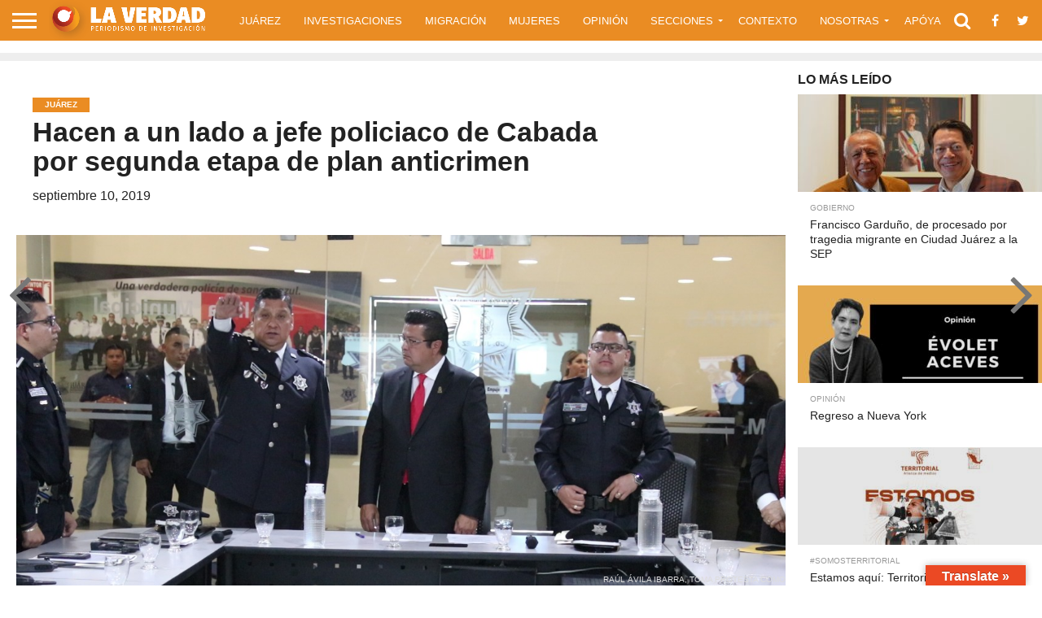

--- FILE ---
content_type: text/html; charset=UTF-8
request_url: https://laverdadjuarez.com/2019/09/10/hacen-a-un-lado-a-jefe-policiaco-de-cabada-por-segunda-etapa-de-plan-anticrimen/
body_size: 34056
content:
<!DOCTYPE html><html lang="es"><head><script data-no-optimize="1">var litespeed_docref=sessionStorage.getItem("litespeed_docref");litespeed_docref&&(Object.defineProperty(document,"referrer",{get:function(){return litespeed_docref}}),sessionStorage.removeItem("litespeed_docref"));</script> <meta charset="UTF-8" ><meta name="viewport" id="viewport" content="width=device-width, initial-scale=1.0, maximum-scale=1.0, minimum-scale=1.0, user-scalable=no" /><link rel="alternate" type="application/rss+xml" title="RSS 2.0" href="https://laverdadjuarez.com/feed/" /><link rel="alternate" type="text/xml" title="RSS .92" href="https://laverdadjuarez.com/feed/rss/" /><link rel="alternate" type="application/atom+xml" title="Atom 0.3" href="https://laverdadjuarez.com/feed/atom/" /><link rel="pingback" href="https://laverdadjuarez.com/xmlrpc.php" /><meta property="og:image" content="https://laverdadjuarez.com/wp-content/uploads/2019/09/WhatsApp-Image-2019-09-09-at-22.08.06-1-1000x600.jpeg" /><meta name="twitter:image" content="https://laverdadjuarez.com/wp-content/uploads/2019/09/WhatsApp-Image-2019-09-09-at-22.08.06-1-1000x600.jpeg" /><meta property="og:type" content="article" /><meta property="og:description" content="Mando federal asume la Secretaría de Seguridad Pública Municipal de Juárez, como encargado del despacho, esperan ratificación de Cabildo; remueven también al equipo de Realivazquez en la corporación El cambio es para avanzar en materia de seguridad: alcalde Gabriela Minjáres/Rocío GallegosLa Verdad Ciudad Juárez – Ricardo Realivazquez Domínguez, jefe policiaco del alcalde Armando Cabada, fue [&hellip;]" /><meta name="twitter:card" content="summary"><meta name="twitter:url" content="https://laverdadjuarez.com/2019/09/10/hacen-a-un-lado-a-jefe-policiaco-de-cabada-por-segunda-etapa-de-plan-anticrimen/"><meta name="twitter:title" content="Hacen a un lado a jefe policiaco de Cabada por segunda etapa de plan anticrimen"><meta name="twitter:description" content="Mando federal asume la Secretaría de Seguridad Pública Municipal de Juárez, como encargado del despacho, esperan ratificación de Cabildo; remueven también al equipo de Realivazquez en la corporación El cambio es para avanzar en materia de seguridad: alcalde Gabriela Minjáres/Rocío GallegosLa Verdad Ciudad Juárez – Ricardo Realivazquez Domínguez, jefe policiaco del alcalde Armando Cabada, fue [&hellip;]"><meta name='robots' content='index, follow, max-image-preview:large, max-snippet:-1, max-video-preview:-1' /><title>Hacen a un lado a jefe policiaco de Cabada por segunda etapa de plan anticrimen - La Verdad Juárez</title><link rel="canonical" href="https://laverdadjuarez.com/2019/09/10/hacen-a-un-lado-a-jefe-policiaco-de-cabada-por-segunda-etapa-de-plan-anticrimen/" /><meta property="og:locale" content="es_MX" /><meta property="og:type" content="article" /><meta property="og:title" content="Hacen a un lado a jefe policiaco de Cabada por segunda etapa de plan anticrimen - La Verdad Juárez" /><meta property="og:description" content="Mando federal asume la Secretaría de Seguridad Pública Municipal de Juárez, como encargado del despacho, esperan ratificación de Cabildo; remueven también al equipo de Realivazquez en la corporación El cambio es para avanzar en materia de seguridad: alcalde Gabriela Minjáres/Rocío GallegosLa Verdad Ciudad Juárez – Ricardo Realivazquez Domínguez, jefe policiaco del alcalde Armando Cabada, fue [&hellip;]" /><meta property="og:url" content="https://laverdadjuarez.com/2019/09/10/hacen-a-un-lado-a-jefe-policiaco-de-cabada-por-segunda-etapa-de-plan-anticrimen/" /><meta property="og:site_name" content="La Verdad Juárez" /><meta property="article:published_time" content="2019-09-10T07:30:40+00:00" /><meta property="article:modified_time" content="2019-09-10T07:30:41+00:00" /><meta property="og:image" content="https://secureservercdn.net/198.71.233.148/7mx.d7a.mwp.accessdomain.com/wp-content/uploads/2019/09/WhatsApp-Image-2019-09-09-at-22.08.06-1.jpeg?time=1659602136" /><meta property="og:image:width" content="1280" /><meta property="og:image:height" content="720" /><meta property="og:image:type" content="image/jpeg" /><meta name="author" content="Rocio Gallegos" /><meta name="twitter:card" content="summary_large_image" /><meta name="twitter:label1" content="Escrito por" /><meta name="twitter:data1" content="Rocio Gallegos" /><meta name="twitter:label2" content="Tiempo de lectura" /><meta name="twitter:data2" content="8 minutos" /> <script type="application/ld+json" class="yoast-schema-graph">{"@context":"https://schema.org","@graph":[{"@type":"Article","@id":"https://laverdadjuarez.com/2019/09/10/hacen-a-un-lado-a-jefe-policiaco-de-cabada-por-segunda-etapa-de-plan-anticrimen/#article","isPartOf":{"@id":"https://laverdadjuarez.com/2019/09/10/hacen-a-un-lado-a-jefe-policiaco-de-cabada-por-segunda-etapa-de-plan-anticrimen/"},"author":{"name":"Rocio Gallegos","@id":"https://laverdadjuarez.com/#/schema/person/bf61295709c8a225bbe75d04d5d62bdd"},"headline":"Hacen a un lado a jefe policiaco de Cabada por segunda etapa de plan anticrimen","datePublished":"2019-09-10T07:30:40+00:00","dateModified":"2019-09-10T07:30:41+00:00","mainEntityOfPage":{"@id":"https://laverdadjuarez.com/2019/09/10/hacen-a-un-lado-a-jefe-policiaco-de-cabada-por-segunda-etapa-de-plan-anticrimen/"},"wordCount":1614,"commentCount":0,"image":{"@id":"https://laverdadjuarez.com/2019/09/10/hacen-a-un-lado-a-jefe-policiaco-de-cabada-por-segunda-etapa-de-plan-anticrimen/#primaryimage"},"thumbnailUrl":"https://laverdadjuarez.com/wp-content/uploads/2019/09/WhatsApp-Image-2019-09-09-at-22.08.06-1.jpeg","keywords":["Armando Cabada","Ciudad Juárez","Jefe policiaco","portada","Raúl Ávila Ibarra","Ricardo Realivázquez"],"articleSection":["Juárez","Seguridad"],"inLanguage":"es","potentialAction":[{"@type":"CommentAction","name":"Comment","target":["https://laverdadjuarez.com/2019/09/10/hacen-a-un-lado-a-jefe-policiaco-de-cabada-por-segunda-etapa-de-plan-anticrimen/#respond"]}]},{"@type":"WebPage","@id":"https://laverdadjuarez.com/2019/09/10/hacen-a-un-lado-a-jefe-policiaco-de-cabada-por-segunda-etapa-de-plan-anticrimen/","url":"https://laverdadjuarez.com/2019/09/10/hacen-a-un-lado-a-jefe-policiaco-de-cabada-por-segunda-etapa-de-plan-anticrimen/","name":"Hacen a un lado a jefe policiaco de Cabada por segunda etapa de plan anticrimen - La Verdad Juárez","isPartOf":{"@id":"https://laverdadjuarez.com/#website"},"primaryImageOfPage":{"@id":"https://laverdadjuarez.com/2019/09/10/hacen-a-un-lado-a-jefe-policiaco-de-cabada-por-segunda-etapa-de-plan-anticrimen/#primaryimage"},"image":{"@id":"https://laverdadjuarez.com/2019/09/10/hacen-a-un-lado-a-jefe-policiaco-de-cabada-por-segunda-etapa-de-plan-anticrimen/#primaryimage"},"thumbnailUrl":"https://laverdadjuarez.com/wp-content/uploads/2019/09/WhatsApp-Image-2019-09-09-at-22.08.06-1.jpeg","datePublished":"2019-09-10T07:30:40+00:00","dateModified":"2019-09-10T07:30:41+00:00","author":{"@id":"https://laverdadjuarez.com/#/schema/person/bf61295709c8a225bbe75d04d5d62bdd"},"breadcrumb":{"@id":"https://laverdadjuarez.com/2019/09/10/hacen-a-un-lado-a-jefe-policiaco-de-cabada-por-segunda-etapa-de-plan-anticrimen/#breadcrumb"},"inLanguage":"es","potentialAction":[{"@type":"ReadAction","target":["https://laverdadjuarez.com/2019/09/10/hacen-a-un-lado-a-jefe-policiaco-de-cabada-por-segunda-etapa-de-plan-anticrimen/"]}]},{"@type":"ImageObject","inLanguage":"es","@id":"https://laverdadjuarez.com/2019/09/10/hacen-a-un-lado-a-jefe-policiaco-de-cabada-por-segunda-etapa-de-plan-anticrimen/#primaryimage","url":"https://laverdadjuarez.com/wp-content/uploads/2019/09/WhatsApp-Image-2019-09-09-at-22.08.06-1.jpeg","contentUrl":"https://laverdadjuarez.com/wp-content/uploads/2019/09/WhatsApp-Image-2019-09-09-at-22.08.06-1.jpeg","width":1280,"height":720,"caption":"Raúl Ávila Ibarra, toma protesta como encargado del despacho de la SSPM, a su lado se encuentra el alcalde Armando Cabada y extitular de la corporación Ricardo Realivázquez Domínguez. Fotografía: Gobierno Municipal de Juárez/Cortesía"},{"@type":"BreadcrumbList","@id":"https://laverdadjuarez.com/2019/09/10/hacen-a-un-lado-a-jefe-policiaco-de-cabada-por-segunda-etapa-de-plan-anticrimen/#breadcrumb","itemListElement":[{"@type":"ListItem","position":1,"name":"Inicio","item":"https://laverdadjuarez.com/"},{"@type":"ListItem","position":2,"name":"Hacen a un lado a jefe policiaco de Cabada por segunda etapa de plan anticrimen"}]},{"@type":"WebSite","@id":"https://laverdadjuarez.com/#website","url":"https://laverdadjuarez.com/","name":"La Verdad Juárez","description":"Periodismo de Investigación","potentialAction":[{"@type":"SearchAction","target":{"@type":"EntryPoint","urlTemplate":"https://laverdadjuarez.com/?s={search_term_string}"},"query-input":{"@type":"PropertyValueSpecification","valueRequired":true,"valueName":"search_term_string"}}],"inLanguage":"es"},{"@type":"Person","@id":"https://laverdadjuarez.com/#/schema/person/bf61295709c8a225bbe75d04d5d62bdd","name":"Rocio Gallegos","image":{"@type":"ImageObject","inLanguage":"es","@id":"https://laverdadjuarez.com/#/schema/person/image/","url":"https://laverdadjuarez.com/wp-content/litespeed/avatar/d14b73d537b6b37aa49203db7d487b47.jpg?ver=1768864330","contentUrl":"https://laverdadjuarez.com/wp-content/litespeed/avatar/d14b73d537b6b37aa49203db7d487b47.jpg?ver=1768864330","caption":"Rocio Gallegos"},"url":"https://laverdadjuarez.com/author/rociogallegos/"}]}</script> <link rel='dns-prefetch' href='//translate.google.com' /><link rel='dns-prefetch' href='//netdna.bootstrapcdn.com' /><link rel='dns-prefetch' href='//fonts.googleapis.com' /><link rel="alternate" type="application/rss+xml" title="La Verdad Juárez &raquo; Feed" href="https://laverdadjuarez.com/feed/" /><link rel="alternate" type="application/rss+xml" title="La Verdad Juárez &raquo; RSS de los comentarios" href="https://laverdadjuarez.com/comments/feed/" /><link rel="alternate" type="application/rss+xml" title="La Verdad Juárez &raquo; Hacen a un lado a jefe policiaco de Cabada por segunda etapa de plan anticrimen RSS de los comentarios" href="https://laverdadjuarez.com/2019/09/10/hacen-a-un-lado-a-jefe-policiaco-de-cabada-por-segunda-etapa-de-plan-anticrimen/feed/" /><link rel="alternate" title="oEmbed (JSON)" type="application/json+oembed" href="https://laverdadjuarez.com/wp-json/oembed/1.0/embed?url=https%3A%2F%2Flaverdadjuarez.com%2F2019%2F09%2F10%2Fhacen-a-un-lado-a-jefe-policiaco-de-cabada-por-segunda-etapa-de-plan-anticrimen%2F" /><link rel="alternate" title="oEmbed (XML)" type="text/xml+oembed" href="https://laverdadjuarez.com/wp-json/oembed/1.0/embed?url=https%3A%2F%2Flaverdadjuarez.com%2F2019%2F09%2F10%2Fhacen-a-un-lado-a-jefe-policiaco-de-cabada-por-segunda-etapa-de-plan-anticrimen%2F&#038;format=xml" /><style id='wp-img-auto-sizes-contain-inline-css' type='text/css'>img:is([sizes=auto i],[sizes^="auto," i]){contain-intrinsic-size:3000px 1500px}
/*# sourceURL=wp-img-auto-sizes-contain-inline-css */</style><link data-optimized="2" rel="stylesheet" href="https://laverdadjuarez.com/wp-content/litespeed/css/f9df9c8da66d1d067168fb6b01bea45e.css?ver=1c61b" /><style id='wp-block-paragraph-inline-css' type='text/css'>.is-small-text{font-size:.875em}.is-regular-text{font-size:1em}.is-large-text{font-size:2.25em}.is-larger-text{font-size:3em}.has-drop-cap:not(:focus):first-letter{float:left;font-size:8.4em;font-style:normal;font-weight:100;line-height:.68;margin:.05em .1em 0 0;text-transform:uppercase}body.rtl .has-drop-cap:not(:focus):first-letter{float:none;margin-left:.1em}p.has-drop-cap.has-background{overflow:hidden}:root :where(p.has-background){padding:1.25em 2.375em}:where(p.has-text-color:not(.has-link-color)) a{color:inherit}p.has-text-align-left[style*="writing-mode:vertical-lr"],p.has-text-align-right[style*="writing-mode:vertical-rl"]{rotate:180deg}
/*# sourceURL=https://laverdadjuarez.com/wp-includes/blocks/paragraph/style.min.css */</style><style id='wp-block-heading-inline-css' type='text/css'>h1:where(.wp-block-heading).has-background,h2:where(.wp-block-heading).has-background,h3:where(.wp-block-heading).has-background,h4:where(.wp-block-heading).has-background,h5:where(.wp-block-heading).has-background,h6:where(.wp-block-heading).has-background{padding:1.25em 2.375em}h1.has-text-align-left[style*=writing-mode]:where([style*=vertical-lr]),h1.has-text-align-right[style*=writing-mode]:where([style*=vertical-rl]),h2.has-text-align-left[style*=writing-mode]:where([style*=vertical-lr]),h2.has-text-align-right[style*=writing-mode]:where([style*=vertical-rl]),h3.has-text-align-left[style*=writing-mode]:where([style*=vertical-lr]),h3.has-text-align-right[style*=writing-mode]:where([style*=vertical-rl]),h4.has-text-align-left[style*=writing-mode]:where([style*=vertical-lr]),h4.has-text-align-right[style*=writing-mode]:where([style*=vertical-rl]),h5.has-text-align-left[style*=writing-mode]:where([style*=vertical-lr]),h5.has-text-align-right[style*=writing-mode]:where([style*=vertical-rl]),h6.has-text-align-left[style*=writing-mode]:where([style*=vertical-lr]),h6.has-text-align-right[style*=writing-mode]:where([style*=vertical-rl]){rotate:180deg}
/*# sourceURL=https://laverdadjuarez.com/wp-includes/blocks/heading/style.min.css */</style><style id='wp-block-image-inline-css' type='text/css'>.wp-block-image>a,.wp-block-image>figure>a{display:inline-block}.wp-block-image img{box-sizing:border-box;height:auto;max-width:100%;vertical-align:bottom}@media not (prefers-reduced-motion){.wp-block-image img.hide{visibility:hidden}.wp-block-image img.show{animation:show-content-image .4s}}.wp-block-image[style*=border-radius] img,.wp-block-image[style*=border-radius]>a{border-radius:inherit}.wp-block-image.has-custom-border img{box-sizing:border-box}.wp-block-image.aligncenter{text-align:center}.wp-block-image.alignfull>a,.wp-block-image.alignwide>a{width:100%}.wp-block-image.alignfull img,.wp-block-image.alignwide img{height:auto;width:100%}.wp-block-image .aligncenter,.wp-block-image .alignleft,.wp-block-image .alignright,.wp-block-image.aligncenter,.wp-block-image.alignleft,.wp-block-image.alignright{display:table}.wp-block-image .aligncenter>figcaption,.wp-block-image .alignleft>figcaption,.wp-block-image .alignright>figcaption,.wp-block-image.aligncenter>figcaption,.wp-block-image.alignleft>figcaption,.wp-block-image.alignright>figcaption{caption-side:bottom;display:table-caption}.wp-block-image .alignleft{float:left;margin:.5em 1em .5em 0}.wp-block-image .alignright{float:right;margin:.5em 0 .5em 1em}.wp-block-image .aligncenter{margin-left:auto;margin-right:auto}.wp-block-image :where(figcaption){margin-bottom:1em;margin-top:.5em}.wp-block-image.is-style-circle-mask img{border-radius:9999px}@supports ((-webkit-mask-image:none) or (mask-image:none)) or (-webkit-mask-image:none){.wp-block-image.is-style-circle-mask img{border-radius:0;-webkit-mask-image:url('data:image/svg+xml;utf8,<svg viewBox="0 0 100 100" xmlns="http://www.w3.org/2000/svg"><circle cx="50" cy="50" r="50"/></svg>');mask-image:url('data:image/svg+xml;utf8,<svg viewBox="0 0 100 100" xmlns="http://www.w3.org/2000/svg"><circle cx="50" cy="50" r="50"/></svg>');mask-mode:alpha;-webkit-mask-position:center;mask-position:center;-webkit-mask-repeat:no-repeat;mask-repeat:no-repeat;-webkit-mask-size:contain;mask-size:contain}}:root :where(.wp-block-image.is-style-rounded img,.wp-block-image .is-style-rounded img){border-radius:9999px}.wp-block-image figure{margin:0}.wp-lightbox-container{display:flex;flex-direction:column;position:relative}.wp-lightbox-container img{cursor:zoom-in}.wp-lightbox-container img:hover+button{opacity:1}.wp-lightbox-container button{align-items:center;backdrop-filter:blur(16px) saturate(180%);background-color:#5a5a5a40;border:none;border-radius:4px;cursor:zoom-in;display:flex;height:20px;justify-content:center;opacity:0;padding:0;position:absolute;right:16px;text-align:center;top:16px;width:20px;z-index:100}@media not (prefers-reduced-motion){.wp-lightbox-container button{transition:opacity .2s ease}}.wp-lightbox-container button:focus-visible{outline:3px auto #5a5a5a40;outline:3px auto -webkit-focus-ring-color;outline-offset:3px}.wp-lightbox-container button:hover{cursor:pointer;opacity:1}.wp-lightbox-container button:focus{opacity:1}.wp-lightbox-container button:focus,.wp-lightbox-container button:hover,.wp-lightbox-container button:not(:hover):not(:active):not(.has-background){background-color:#5a5a5a40;border:none}.wp-lightbox-overlay{box-sizing:border-box;cursor:zoom-out;height:100vh;left:0;overflow:hidden;position:fixed;top:0;visibility:hidden;width:100%;z-index:100000}.wp-lightbox-overlay .close-button{align-items:center;cursor:pointer;display:flex;justify-content:center;min-height:40px;min-width:40px;padding:0;position:absolute;right:calc(env(safe-area-inset-right) + 16px);top:calc(env(safe-area-inset-top) + 16px);z-index:5000000}.wp-lightbox-overlay .close-button:focus,.wp-lightbox-overlay .close-button:hover,.wp-lightbox-overlay .close-button:not(:hover):not(:active):not(.has-background){background:none;border:none}.wp-lightbox-overlay .lightbox-image-container{height:var(--wp--lightbox-container-height);left:50%;overflow:hidden;position:absolute;top:50%;transform:translate(-50%,-50%);transform-origin:top left;width:var(--wp--lightbox-container-width);z-index:9999999999}.wp-lightbox-overlay .wp-block-image{align-items:center;box-sizing:border-box;display:flex;height:100%;justify-content:center;margin:0;position:relative;transform-origin:0 0;width:100%;z-index:3000000}.wp-lightbox-overlay .wp-block-image img{height:var(--wp--lightbox-image-height);min-height:var(--wp--lightbox-image-height);min-width:var(--wp--lightbox-image-width);width:var(--wp--lightbox-image-width)}.wp-lightbox-overlay .wp-block-image figcaption{display:none}.wp-lightbox-overlay button{background:none;border:none}.wp-lightbox-overlay .scrim{background-color:#fff;height:100%;opacity:.9;position:absolute;width:100%;z-index:2000000}.wp-lightbox-overlay.active{visibility:visible}@media not (prefers-reduced-motion){.wp-lightbox-overlay.active{animation:turn-on-visibility .25s both}.wp-lightbox-overlay.active img{animation:turn-on-visibility .35s both}.wp-lightbox-overlay.show-closing-animation:not(.active){animation:turn-off-visibility .35s both}.wp-lightbox-overlay.show-closing-animation:not(.active) img{animation:turn-off-visibility .25s both}.wp-lightbox-overlay.zoom.active{animation:none;opacity:1;visibility:visible}.wp-lightbox-overlay.zoom.active .lightbox-image-container{animation:lightbox-zoom-in .4s}.wp-lightbox-overlay.zoom.active .lightbox-image-container img{animation:none}.wp-lightbox-overlay.zoom.active .scrim{animation:turn-on-visibility .4s forwards}.wp-lightbox-overlay.zoom.show-closing-animation:not(.active){animation:none}.wp-lightbox-overlay.zoom.show-closing-animation:not(.active) .lightbox-image-container{animation:lightbox-zoom-out .4s}.wp-lightbox-overlay.zoom.show-closing-animation:not(.active) .lightbox-image-container img{animation:none}.wp-lightbox-overlay.zoom.show-closing-animation:not(.active) .scrim{animation:turn-off-visibility .4s forwards}}@keyframes show-content-image{0%{visibility:hidden}99%{visibility:hidden}to{visibility:visible}}@keyframes turn-on-visibility{0%{opacity:0}to{opacity:1}}@keyframes turn-off-visibility{0%{opacity:1;visibility:visible}99%{opacity:0;visibility:visible}to{opacity:0;visibility:hidden}}@keyframes lightbox-zoom-in{0%{transform:translate(calc((-100vw + var(--wp--lightbox-scrollbar-width))/2 + var(--wp--lightbox-initial-left-position)),calc(-50vh + var(--wp--lightbox-initial-top-position))) scale(var(--wp--lightbox-scale))}to{transform:translate(-50%,-50%) scale(1)}}@keyframes lightbox-zoom-out{0%{transform:translate(-50%,-50%) scale(1);visibility:visible}99%{visibility:visible}to{transform:translate(calc((-100vw + var(--wp--lightbox-scrollbar-width))/2 + var(--wp--lightbox-initial-left-position)),calc(-50vh + var(--wp--lightbox-initial-top-position))) scale(var(--wp--lightbox-scale));visibility:hidden}}
/*# sourceURL=https://laverdadjuarez.com/wp-includes/blocks/image/style.min.css */</style><style id='global-styles-inline-css' type='text/css'>:root{--wp--preset--aspect-ratio--square: 1;--wp--preset--aspect-ratio--4-3: 4/3;--wp--preset--aspect-ratio--3-4: 3/4;--wp--preset--aspect-ratio--3-2: 3/2;--wp--preset--aspect-ratio--2-3: 2/3;--wp--preset--aspect-ratio--16-9: 16/9;--wp--preset--aspect-ratio--9-16: 9/16;--wp--preset--color--black: #000000;--wp--preset--color--cyan-bluish-gray: #abb8c3;--wp--preset--color--white: #ffffff;--wp--preset--color--pale-pink: #f78da7;--wp--preset--color--vivid-red: #cf2e2e;--wp--preset--color--luminous-vivid-orange: #ff6900;--wp--preset--color--luminous-vivid-amber: #fcb900;--wp--preset--color--light-green-cyan: #7bdcb5;--wp--preset--color--vivid-green-cyan: #00d084;--wp--preset--color--pale-cyan-blue: #8ed1fc;--wp--preset--color--vivid-cyan-blue: #0693e3;--wp--preset--color--vivid-purple: #9b51e0;--wp--preset--gradient--vivid-cyan-blue-to-vivid-purple: linear-gradient(135deg,rgb(6,147,227) 0%,rgb(155,81,224) 100%);--wp--preset--gradient--light-green-cyan-to-vivid-green-cyan: linear-gradient(135deg,rgb(122,220,180) 0%,rgb(0,208,130) 100%);--wp--preset--gradient--luminous-vivid-amber-to-luminous-vivid-orange: linear-gradient(135deg,rgb(252,185,0) 0%,rgb(255,105,0) 100%);--wp--preset--gradient--luminous-vivid-orange-to-vivid-red: linear-gradient(135deg,rgb(255,105,0) 0%,rgb(207,46,46) 100%);--wp--preset--gradient--very-light-gray-to-cyan-bluish-gray: linear-gradient(135deg,rgb(238,238,238) 0%,rgb(169,184,195) 100%);--wp--preset--gradient--cool-to-warm-spectrum: linear-gradient(135deg,rgb(74,234,220) 0%,rgb(151,120,209) 20%,rgb(207,42,186) 40%,rgb(238,44,130) 60%,rgb(251,105,98) 80%,rgb(254,248,76) 100%);--wp--preset--gradient--blush-light-purple: linear-gradient(135deg,rgb(255,206,236) 0%,rgb(152,150,240) 100%);--wp--preset--gradient--blush-bordeaux: linear-gradient(135deg,rgb(254,205,165) 0%,rgb(254,45,45) 50%,rgb(107,0,62) 100%);--wp--preset--gradient--luminous-dusk: linear-gradient(135deg,rgb(255,203,112) 0%,rgb(199,81,192) 50%,rgb(65,88,208) 100%);--wp--preset--gradient--pale-ocean: linear-gradient(135deg,rgb(255,245,203) 0%,rgb(182,227,212) 50%,rgb(51,167,181) 100%);--wp--preset--gradient--electric-grass: linear-gradient(135deg,rgb(202,248,128) 0%,rgb(113,206,126) 100%);--wp--preset--gradient--midnight: linear-gradient(135deg,rgb(2,3,129) 0%,rgb(40,116,252) 100%);--wp--preset--font-size--small: 13px;--wp--preset--font-size--medium: 20px;--wp--preset--font-size--large: 36px;--wp--preset--font-size--x-large: 42px;--wp--preset--spacing--20: 0.44rem;--wp--preset--spacing--30: 0.67rem;--wp--preset--spacing--40: 1rem;--wp--preset--spacing--50: 1.5rem;--wp--preset--spacing--60: 2.25rem;--wp--preset--spacing--70: 3.38rem;--wp--preset--spacing--80: 5.06rem;--wp--preset--shadow--natural: 6px 6px 9px rgba(0, 0, 0, 0.2);--wp--preset--shadow--deep: 12px 12px 50px rgba(0, 0, 0, 0.4);--wp--preset--shadow--sharp: 6px 6px 0px rgba(0, 0, 0, 0.2);--wp--preset--shadow--outlined: 6px 6px 0px -3px rgb(255, 255, 255), 6px 6px rgb(0, 0, 0);--wp--preset--shadow--crisp: 6px 6px 0px rgb(0, 0, 0);}:where(.is-layout-flex){gap: 0.5em;}:where(.is-layout-grid){gap: 0.5em;}body .is-layout-flex{display: flex;}.is-layout-flex{flex-wrap: wrap;align-items: center;}.is-layout-flex > :is(*, div){margin: 0;}body .is-layout-grid{display: grid;}.is-layout-grid > :is(*, div){margin: 0;}:where(.wp-block-columns.is-layout-flex){gap: 2em;}:where(.wp-block-columns.is-layout-grid){gap: 2em;}:where(.wp-block-post-template.is-layout-flex){gap: 1.25em;}:where(.wp-block-post-template.is-layout-grid){gap: 1.25em;}.has-black-color{color: var(--wp--preset--color--black) !important;}.has-cyan-bluish-gray-color{color: var(--wp--preset--color--cyan-bluish-gray) !important;}.has-white-color{color: var(--wp--preset--color--white) !important;}.has-pale-pink-color{color: var(--wp--preset--color--pale-pink) !important;}.has-vivid-red-color{color: var(--wp--preset--color--vivid-red) !important;}.has-luminous-vivid-orange-color{color: var(--wp--preset--color--luminous-vivid-orange) !important;}.has-luminous-vivid-amber-color{color: var(--wp--preset--color--luminous-vivid-amber) !important;}.has-light-green-cyan-color{color: var(--wp--preset--color--light-green-cyan) !important;}.has-vivid-green-cyan-color{color: var(--wp--preset--color--vivid-green-cyan) !important;}.has-pale-cyan-blue-color{color: var(--wp--preset--color--pale-cyan-blue) !important;}.has-vivid-cyan-blue-color{color: var(--wp--preset--color--vivid-cyan-blue) !important;}.has-vivid-purple-color{color: var(--wp--preset--color--vivid-purple) !important;}.has-black-background-color{background-color: var(--wp--preset--color--black) !important;}.has-cyan-bluish-gray-background-color{background-color: var(--wp--preset--color--cyan-bluish-gray) !important;}.has-white-background-color{background-color: var(--wp--preset--color--white) !important;}.has-pale-pink-background-color{background-color: var(--wp--preset--color--pale-pink) !important;}.has-vivid-red-background-color{background-color: var(--wp--preset--color--vivid-red) !important;}.has-luminous-vivid-orange-background-color{background-color: var(--wp--preset--color--luminous-vivid-orange) !important;}.has-luminous-vivid-amber-background-color{background-color: var(--wp--preset--color--luminous-vivid-amber) !important;}.has-light-green-cyan-background-color{background-color: var(--wp--preset--color--light-green-cyan) !important;}.has-vivid-green-cyan-background-color{background-color: var(--wp--preset--color--vivid-green-cyan) !important;}.has-pale-cyan-blue-background-color{background-color: var(--wp--preset--color--pale-cyan-blue) !important;}.has-vivid-cyan-blue-background-color{background-color: var(--wp--preset--color--vivid-cyan-blue) !important;}.has-vivid-purple-background-color{background-color: var(--wp--preset--color--vivid-purple) !important;}.has-black-border-color{border-color: var(--wp--preset--color--black) !important;}.has-cyan-bluish-gray-border-color{border-color: var(--wp--preset--color--cyan-bluish-gray) !important;}.has-white-border-color{border-color: var(--wp--preset--color--white) !important;}.has-pale-pink-border-color{border-color: var(--wp--preset--color--pale-pink) !important;}.has-vivid-red-border-color{border-color: var(--wp--preset--color--vivid-red) !important;}.has-luminous-vivid-orange-border-color{border-color: var(--wp--preset--color--luminous-vivid-orange) !important;}.has-luminous-vivid-amber-border-color{border-color: var(--wp--preset--color--luminous-vivid-amber) !important;}.has-light-green-cyan-border-color{border-color: var(--wp--preset--color--light-green-cyan) !important;}.has-vivid-green-cyan-border-color{border-color: var(--wp--preset--color--vivid-green-cyan) !important;}.has-pale-cyan-blue-border-color{border-color: var(--wp--preset--color--pale-cyan-blue) !important;}.has-vivid-cyan-blue-border-color{border-color: var(--wp--preset--color--vivid-cyan-blue) !important;}.has-vivid-purple-border-color{border-color: var(--wp--preset--color--vivid-purple) !important;}.has-vivid-cyan-blue-to-vivid-purple-gradient-background{background: var(--wp--preset--gradient--vivid-cyan-blue-to-vivid-purple) !important;}.has-light-green-cyan-to-vivid-green-cyan-gradient-background{background: var(--wp--preset--gradient--light-green-cyan-to-vivid-green-cyan) !important;}.has-luminous-vivid-amber-to-luminous-vivid-orange-gradient-background{background: var(--wp--preset--gradient--luminous-vivid-amber-to-luminous-vivid-orange) !important;}.has-luminous-vivid-orange-to-vivid-red-gradient-background{background: var(--wp--preset--gradient--luminous-vivid-orange-to-vivid-red) !important;}.has-very-light-gray-to-cyan-bluish-gray-gradient-background{background: var(--wp--preset--gradient--very-light-gray-to-cyan-bluish-gray) !important;}.has-cool-to-warm-spectrum-gradient-background{background: var(--wp--preset--gradient--cool-to-warm-spectrum) !important;}.has-blush-light-purple-gradient-background{background: var(--wp--preset--gradient--blush-light-purple) !important;}.has-blush-bordeaux-gradient-background{background: var(--wp--preset--gradient--blush-bordeaux) !important;}.has-luminous-dusk-gradient-background{background: var(--wp--preset--gradient--luminous-dusk) !important;}.has-pale-ocean-gradient-background{background: var(--wp--preset--gradient--pale-ocean) !important;}.has-electric-grass-gradient-background{background: var(--wp--preset--gradient--electric-grass) !important;}.has-midnight-gradient-background{background: var(--wp--preset--gradient--midnight) !important;}.has-small-font-size{font-size: var(--wp--preset--font-size--small) !important;}.has-medium-font-size{font-size: var(--wp--preset--font-size--medium) !important;}.has-large-font-size{font-size: var(--wp--preset--font-size--large) !important;}.has-x-large-font-size{font-size: var(--wp--preset--font-size--x-large) !important;}
/*# sourceURL=global-styles-inline-css */</style><style id='classic-theme-styles-inline-css' type='text/css'>/*! This file is auto-generated */
.wp-block-button__link{color:#fff;background-color:#32373c;border-radius:9999px;box-shadow:none;text-decoration:none;padding:calc(.667em + 2px) calc(1.333em + 2px);font-size:1.125em}.wp-block-file__button{background:#32373c;color:#fff;text-decoration:none}
/*# sourceURL=/wp-includes/css/classic-themes.min.css */</style><link rel='stylesheet' id='mvp-fontawesome-css' href='//netdna.bootstrapcdn.com/font-awesome/4.7.0/css/font-awesome.css?ver=6.9' type='text/css' media='all' /> <script type="litespeed/javascript" data-src="https://laverdadjuarez.com/wp-includes/js/jquery/jquery.min.js" id="jquery-core-js"></script> <link rel="https://api.w.org/" href="https://laverdadjuarez.com/wp-json/" /><link rel="alternate" title="JSON" type="application/json" href="https://laverdadjuarez.com/wp-json/wp/v2/posts/6532" /><link rel="EditURI" type="application/rsd+xml" title="RSD" href="https://laverdadjuarez.com/xmlrpc.php?rsd" /><meta name="generator" content="WordPress 6.9" /><link rel='shortlink' href='https://laverdadjuarez.com/?p=6532' /><style>p.hello{font-size:12px;color:darkgray;}#google_language_translator,#flags{text-align:left;}#google_language_translator,#language{clear:both;width:160px;text-align:right;}#language{float:right;}#flags{text-align:right;width:165px;float:right;clear:right;}#flags ul{float:right!important;}p.hello{text-align:right;float:right;clear:both;}.glt-clear{height:0px;clear:both;margin:0px;padding:0px;}#flags{width:165px;}#flags a{display:inline-block;margin-left:2px;}#google_language_translator{width:auto!important;}div.skiptranslate.goog-te-gadget{display:inline!important;}.goog-tooltip{display: none!important;}.goog-tooltip:hover{display: none!important;}.goog-text-highlight{background-color:transparent!important;border:none!important;box-shadow:none!important;}#google_language_translator select.goog-te-combo{color:#32373c;}#google_language_translator{color:transparent;}body{top:0px!important;}#goog-gt-{display:none!important;}font font{background-color:transparent!important;box-shadow:none!important;position:initial!important;}#glt-translate-trigger > span{color:#ffffff;}#glt-translate-trigger{background:#eb4924;}.goog-te-gadget .goog-te-combo{width:100%;}</style><style></style><style type='text/css'>#wallpaper {
	background: url() no-repeat 50% 0;
	}
body,
.blog-widget-text p,
.feat-widget-text p,
.post-info-right,
span.post-excerpt,
span.feat-caption,
span.soc-count-text,
#content-main p,
#commentspopup .comments-pop,
.archive-list-text p,
.author-box-bot p,
#post-404 p,
.foot-widget,
#home-feat-text p,
.feat-top2-left-text p,
.feat-wide1-text p,
.feat-wide4-text p,
#content-main table,
.foot-copy p,
.video-main-text p {
	font-family: 'Lato', sans-serif;
	}

a,
a:visited,
.post-info-name a {
	color: #ea8c23;
	}

a:hover {
	color: #999999;
	}

.fly-but-wrap,
span.feat-cat,
span.post-head-cat,
.prev-next-text a,
.prev-next-text a:visited,
.prev-next-text a:hover {
	background: #ea8c23;
	}

.fly-but-wrap {
	background: #ea8c23;
	}

.fly-but-wrap span {
	background: #ffffff;
	}

.woocommerce .star-rating span:before {
	color: #ea8c23;
	}

.woocommerce .widget_price_filter .ui-slider .ui-slider-range,
.woocommerce .widget_price_filter .ui-slider .ui-slider-handle {
	background-color: #ea8c23;
	}

.woocommerce span.onsale,
.woocommerce #respond input#submit.alt,
.woocommerce a.button.alt,
.woocommerce button.button.alt,
.woocommerce input.button.alt,
.woocommerce #respond input#submit.alt:hover,
.woocommerce a.button.alt:hover,
.woocommerce button.button.alt:hover,
.woocommerce input.button.alt:hover {
	background-color: #ea8c23;
	}

span.post-header {
	border-top: 4px solid #ea8c23;
	}

#main-nav-wrap,
nav.main-menu-wrap,
.nav-logo,
.nav-right-wrap,
.nav-menu-out,
.nav-logo-out,
#head-main-top {
	-webkit-backface-visibility: hidden;
	background: #ea8c23;
	}

nav.main-menu-wrap ul li a,
.nav-menu-out:hover ul li:hover a,
.nav-menu-out:hover span.nav-search-but:hover i,
.nav-menu-out:hover span.nav-soc-but:hover i,
span.nav-search-but i,
span.nav-soc-but i {
	color: #ffffff;
	}

.nav-menu-out:hover li.menu-item-has-children:hover a:after,
nav.main-menu-wrap ul li.menu-item-has-children a:after {
	border-color: #ffffff transparent transparent transparent;
	}

.nav-menu-out:hover ul li a,
.nav-menu-out:hover span.nav-search-but i,
.nav-menu-out:hover span.nav-soc-but i {
	color: #fdacc8;
	}

.nav-menu-out:hover li.menu-item-has-children a:after {
	border-color: #fdacc8 transparent transparent transparent;
	}

.nav-menu-out:hover ul li ul.mega-list li a,
.side-list-text p,
.row-widget-text p,
.blog-widget-text h2,
.feat-widget-text h2,
.archive-list-text h2,
h2.author-list-head a,
.mvp-related-text a {
	color: #222222;
	}

ul.mega-list li:hover a,
ul.side-list li:hover .side-list-text p,
ul.row-widget-list li:hover .row-widget-text p,
ul.blog-widget-list li:hover .blog-widget-text h2,
.feat-widget-wrap:hover .feat-widget-text h2,
ul.archive-list li:hover .archive-list-text h2,
ul.archive-col-list li:hover .archive-list-text h2,
h2.author-list-head a:hover,
.mvp-related-posts ul li:hover .mvp-related-text a {
	color: #999999 !important;
	}

span.more-posts-text,
a.inf-more-but,
#comments-button a,
#comments-button span.comment-but-text {
	border: 1px solid #ea8c23;
	}

span.more-posts-text,
a.inf-more-but,
#comments-button a,
#comments-button span.comment-but-text {
	color: #ea8c23 !important;
	}

#comments-button a:hover,
#comments-button span.comment-but-text:hover,
a.inf-more-but:hover,
span.more-posts-text:hover {
	background: #ea8c23;
	}

nav.main-menu-wrap ul li a,
ul.col-tabs li a,
nav.fly-nav-menu ul li a,
.foot-menu .menu li a {
	font-family: 'Montserrat', sans-serif;
	}

.feat-top2-right-text h2,
.side-list-text p,
.side-full-text p,
.row-widget-text p,
.feat-widget-text h2,
.blog-widget-text h2,
.prev-next-text a,
.prev-next-text a:visited,
.prev-next-text a:hover,
span.post-header,
.archive-list-text h2,
#woo-content h1.page-title,
.woocommerce div.product .product_title,
.woocommerce ul.products li.product h3,
.video-main-text h2,
.mvp-related-text a {
	font-family: 'Montserrat', sans-serif;
	}

.feat-wide-sub-text h2,
#home-feat-text h2,
.feat-top2-left-text h2,
.feat-wide1-text h2,
.feat-wide4-text h2,
.feat-wide5-text h2,
h1.post-title,
#content-main h1.post-title,
#post-404 h1,
h1.post-title-wide,
#content-main blockquote p,
#commentspopup #content-main h1 {
	font-family: 'Work Sans', sans-serif;
	}

h3.home-feat-title,
h3.side-list-title,
#infscr-loading,
.score-nav-menu select,
h1.cat-head,
h1.arch-head,
h2.author-list-head,
h3.foot-head,
.woocommerce ul.product_list_widget span.product-title,
.woocommerce ul.product_list_widget li a,
.woocommerce #reviews #comments ol.commentlist li .comment-text p.meta,
.woocommerce .related h2,
.woocommerce div.product .woocommerce-tabs .panel h2,
.woocommerce div.product .product_title,
#content-main h1,
#content-main h2,
#content-main h3,
#content-main h4,
#content-main h5,
#content-main h6 {
	font-family: 'Work Sans', sans-serif;
	}</style><style type="text/css">.post-cont-out,
.post-cont-in {
	margin-right: 0;
	}

.nav-links {
	display: none;
	}







	

.foot-info-text{
font-size:18px;
}
.feat-info-views, .feat-info-comm {
  display : none;
}

.post-info-in{
  display : none;
}

.post-info-img{
  display : none;
}</style><link rel="pingback" href="https://laverdadjuarez.com/xmlrpc.php"><link rel="icon" href="https://laverdadjuarez.com/wp-content/uploads/2020/02/cropped-logo-blanco-horizontal-32x32.png" sizes="32x32" /><link rel="icon" href="https://laverdadjuarez.com/wp-content/uploads/2020/02/cropped-logo-blanco-horizontal-192x192.png" sizes="192x192" /><link rel="apple-touch-icon" href="https://laverdadjuarez.com/wp-content/uploads/2020/02/cropped-logo-blanco-horizontal-180x180.png" /><meta name="msapplication-TileImage" content="https://laverdadjuarez.com/wp-content/uploads/2020/02/cropped-logo-blanco-horizontal-270x270.png" /><style type="text/css" id="wp-custom-css">/* Estilo responsivo para móviles */
@media (max-width: 768px) {
  .nota-destacada .nota-titulo-overlay h3 {
    font-size: 22px;
  }
}
/* Banner responsive debajo del header */
.home-banner-wrap {
    width: 100%;
    text-align: center;
    margin: 0 auto;
		padding-bottom: 25px;
}

.banner-desktop {
    width: 100%;
    height: auto;
    display: block;
}

.banner-mobile {
    width: 100%;
    height: auto;
    display: none;
}

/* Mostrar el banner móvil en pantallas pequeñas */
@media screen and (max-width: 768px) {
    .banner-desktop {
        display: none;
    }

    .banner-mobile {
        display: block;
    }
}</style></head> <script type="litespeed/javascript" data-src="https://www.googletagmanager.com/gtag/js?id=UA-121965849-1"></script> <script type="litespeed/javascript">window.dataLayer=window.dataLayer||[];function gtag(){dataLayer.push(arguments)}
gtag('js',new Date());gtag('config','UA-121965849-1')</script> <body class="wp-singular post-template-default single single-post postid-6532 single-format-standard wp-embed-responsive wp-theme-flex-mag"><div id="site" class="left relative"><div id="site-wrap" class="left relative"><div id="fly-wrap"><div class="fly-wrap-out"><div class="fly-side-wrap"><ul class="fly-bottom-soc left relative"><li class="fb-soc">
<a href="https://www.facebook.com/La-Verdad-Ju%C3%A1rez-871601629692622/" target="_blank">
<i class="fa fa-facebook-square fa-2"></i>
</a></li><li class="twit-soc">
<a href="https://twitter.com/LaVerdadJz" target="_blank">
<i class="fa fa-twitter fa-2"></i>
</a></li><li class="inst-soc">
<a href="https://www.instagram.com/laverdadjz" target="_blank">
<i class="fa fa-instagram fa-2"></i>
</a></li><li class="rss-soc">
<a href="https://laverdadjuarez.com/feed/rss/" target="_blank">
<i class="fa fa-rss fa-2"></i>
</a></li></ul></div><div class="fly-wrap-in"><div id="fly-menu-wrap"><nav class="fly-nav-menu left relative"><div class="menu-la-verdad-menu-container"><ul id="menu-la-verdad-menu" class="menu"><li id="menu-item-1347" class="menu-item menu-item-type-taxonomy menu-item-object-category current-post-ancestor current-menu-parent current-post-parent menu-item-1347"><a href="https://laverdadjuarez.com/category/juarez/">Juárez</a></li><li id="menu-item-218" class="menu-item menu-item-type-taxonomy menu-item-object-category menu-item-218"><a href="https://laverdadjuarez.com/category/investigaciones/">Investigaciones</a></li><li id="menu-item-221" class="menu-item menu-item-type-taxonomy menu-item-object-category menu-item-221"><a href="https://laverdadjuarez.com/category/migracion/">Migración</a></li><li id="menu-item-27675" class="menu-item menu-item-type-taxonomy menu-item-object-category menu-item-27675"><a href="https://laverdadjuarez.com/category/mujeres/">Mujeres</a></li><li id="menu-item-222" class="menu-item menu-item-type-taxonomy menu-item-object-category menu-item-222"><a href="https://laverdadjuarez.com/category/opinion/">Opinión</a></li><li id="menu-item-239" class="menu-item menu-item-type-custom menu-item-object-custom menu-item-has-children menu-item-239"><a href="#">Secciones</a><ul class="sub-menu"><li id="menu-item-224" class="menu-item menu-item-type-taxonomy menu-item-object-category menu-item-224"><a href="https://laverdadjuarez.com/category/corrupcion/">Corrupción</a></li><li id="menu-item-20113" class="menu-item menu-item-type-taxonomy menu-item-object-category menu-item-20113"><a href="https://laverdadjuarez.com/category/cronicas-de-juarez/">Crónicas de Juárez</a></li><li id="menu-item-10744" class="menu-item menu-item-type-taxonomy menu-item-object-category menu-item-10744"><a href="https://laverdadjuarez.com/category/covid-19/">COVID-19</a></li><li id="menu-item-20111" class="menu-item menu-item-type-taxonomy menu-item-object-category menu-item-has-children menu-item-20111"><a href="https://laverdadjuarez.com/category/elecciones-2021/">Elecciones</a><ul class="sub-menu"><li id="menu-item-20299" class="menu-item menu-item-type-taxonomy menu-item-object-category menu-item-20299"><a href="https://laverdadjuarez.com/category/chihuahuaverifica/">#ChihuahuaVerifica</a></li><li id="menu-item-44223" class="menu-item menu-item-type-taxonomy menu-item-object-category menu-item-44223"><a href="https://laverdadjuarez.com/category/elecciones-2021/">Elecciones 2021</a></li><li id="menu-item-44224" class="menu-item menu-item-type-taxonomy menu-item-object-category menu-item-44224"><a href="https://laverdadjuarez.com/category/elecciones-2024/">Elecciones 2024</a></li></ul></li><li id="menu-item-1348" class="menu-item menu-item-type-taxonomy menu-item-object-category menu-item-1348"><a href="https://laverdadjuarez.com/category/en-el-estado/">En El Estado</a></li><li id="menu-item-1349" class="menu-item menu-item-type-taxonomy menu-item-object-category menu-item-1349"><a href="https://laverdadjuarez.com/category/en-el-pais/">En El País</a></li><li id="menu-item-43328" class="menu-item menu-item-type-taxonomy menu-item-object-category menu-item-43328"><a href="https://laverdadjuarez.com/category/english/">English</a></li><li id="menu-item-20109" class="menu-item menu-item-type-taxonomy menu-item-object-category menu-item-20109"><a href="https://laverdadjuarez.com/category/puente-news-collaborative/">Puente News Collaborative</a></li><li id="menu-item-53694" class="menu-item menu-item-type-taxonomy menu-item-object-category menu-item-53694"><a href="https://laverdadjuarez.com/category/verdad-academica/">La Verdad Académica</a></li><li id="menu-item-223" class="menu-item menu-item-type-taxonomy menu-item-object-category menu-item-223"><a href="https://laverdadjuarez.com/category/sociedad/">Sociedad</a></li></ul></li><li id="menu-item-50460" class="menu-item menu-item-type-post_type menu-item-object-page menu-item-50460"><a href="https://laverdadjuarez.com/contexto-juarez-studio/">Contexto</a></li><li id="menu-item-237" class="menu-item menu-item-type-custom menu-item-object-custom menu-item-has-children menu-item-237"><a href="#">Nosotras</a><ul class="sub-menu"><li id="menu-item-191" class="menu-item menu-item-type-post_type menu-item-object-page menu-item-191"><a href="https://laverdadjuarez.com/quienes-somos/quienes-somos/">Quiénes Somos</a></li><li id="menu-item-216" class="menu-item menu-item-type-post_type menu-item-object-page menu-item-216"><a href="https://laverdadjuarez.com/directorio/">Directorio</a></li><li id="menu-item-468" class="menu-item menu-item-type-post_type menu-item-object-page menu-item-468"><a href="https://laverdadjuarez.com/codigo-de-etica/">Código de Ética</a></li><li id="menu-item-201" class="menu-item menu-item-type-custom menu-item-object-custom menu-item-201"><a href="https://www.facebook.com/La-Verdad-Ju%C3%A1rez-871601629692622/">La Verdad en Facebook</a></li><li id="menu-item-5578" class="menu-item menu-item-type-custom menu-item-object-custom menu-item-5578"><a href="https://www.instagram.com/laverdadjz">La Verdad en Instagram</a></li><li id="menu-item-202" class="menu-item menu-item-type-custom menu-item-object-custom menu-item-202"><a href="https://twitter.com/LaVerdadJz">La Verdad en Twitter</a></li><li id="menu-item-11244" class="menu-item menu-item-type-custom menu-item-object-custom menu-item-11244"><a href="https://reddeperiodistasdejuarez.org/">Red de Periodistas de Juárez</a></li></ul></li><li id="menu-item-11405" class="menu-item menu-item-type-post_type menu-item-object-page menu-item-11405"><a href="https://laverdadjuarez.com/apoyanos/">Apóyanos</a></li><li id="menu-item-5616" class="menu-item menu-item-type-post_type menu-item-object-page menu-item-5616"><a href="https://laverdadjuarez.com/contactanos/">Contáctanos</a></li><li id="menu-item-22866" class="menu-item menu-item-type-post_type menu-item-object-page menu-item-22866"><a href="https://laverdadjuarez.com/reporte/">Reporte</a></li><li id="menu-item-28726" class="menu-item menu-item-type-post_type menu-item-object-page menu-item-28726"><a href="https://laverdadjuarez.com/covid-y-desigualdad/">COVID y Desigualdad</a></li></ul></div></nav></div></div></div></div><div id="head-main-wrap" class="left relative"><div id="head-main-top" class="left relative"></div><div id="main-nav-wrap"><div class="nav-out"><div class="nav-in"><div id="main-nav-cont" class="left" itemscope itemtype="http://schema.org/Organization"><div class="nav-logo-out"><div class="nav-left-wrap left relative"><div class="fly-but-wrap left relative">
<span></span>
<span></span>
<span></span>
<span></span></div><div class="nav-logo left">
<a itemprop="url" href="https://laverdadjuarez.com/"><img data-lazyloaded="1" src="[data-uri]" width="800" height="196" itemprop="logo" data-src="https://laverdadjuarez.com/wp-content/uploads/2019/04/logo-blanco-horizontal.png" alt="La Verdad Juárez" data-rjs="2" /></a><h2 class="mvp-logo-title">La Verdad Juárez</h2></div></div><div class="nav-logo-in"><div class="nav-menu-out"><div class="nav-menu-in"><nav class="main-menu-wrap left"><div class="menu-la-verdad-menu-container"><ul id="menu-la-verdad-menu-1" class="menu"><li class="menu-item menu-item-type-taxonomy menu-item-object-category current-post-ancestor current-menu-parent current-post-parent menu-item-1347"><a href="https://laverdadjuarez.com/category/juarez/">Juárez</a></li><li class="menu-item menu-item-type-taxonomy menu-item-object-category menu-item-218"><a href="https://laverdadjuarez.com/category/investigaciones/">Investigaciones</a></li><li class="menu-item menu-item-type-taxonomy menu-item-object-category menu-item-221"><a href="https://laverdadjuarez.com/category/migracion/">Migración</a></li><li class="menu-item menu-item-type-taxonomy menu-item-object-category menu-item-27675"><a href="https://laverdadjuarez.com/category/mujeres/">Mujeres</a></li><li class="menu-item menu-item-type-taxonomy menu-item-object-category menu-item-222"><a href="https://laverdadjuarez.com/category/opinion/">Opinión</a></li><li class="menu-item menu-item-type-custom menu-item-object-custom menu-item-has-children menu-item-239"><a href="#">Secciones</a><ul class="sub-menu"><li class="menu-item menu-item-type-taxonomy menu-item-object-category menu-item-224"><a href="https://laverdadjuarez.com/category/corrupcion/">Corrupción</a></li><li class="menu-item menu-item-type-taxonomy menu-item-object-category menu-item-20113"><a href="https://laverdadjuarez.com/category/cronicas-de-juarez/">Crónicas de Juárez</a></li><li class="menu-item menu-item-type-taxonomy menu-item-object-category menu-item-10744"><a href="https://laverdadjuarez.com/category/covid-19/">COVID-19</a></li><li class="menu-item menu-item-type-taxonomy menu-item-object-category menu-item-has-children menu-item-20111"><a href="https://laverdadjuarez.com/category/elecciones-2021/">Elecciones</a><ul class="sub-menu"><li class="menu-item menu-item-type-taxonomy menu-item-object-category menu-item-20299"><a href="https://laverdadjuarez.com/category/chihuahuaverifica/">#ChihuahuaVerifica</a></li><li class="menu-item menu-item-type-taxonomy menu-item-object-category menu-item-44223"><a href="https://laverdadjuarez.com/category/elecciones-2021/">Elecciones 2021</a></li><li class="menu-item menu-item-type-taxonomy menu-item-object-category menu-item-44224"><a href="https://laverdadjuarez.com/category/elecciones-2024/">Elecciones 2024</a></li></ul></li><li class="menu-item menu-item-type-taxonomy menu-item-object-category menu-item-1348"><a href="https://laverdadjuarez.com/category/en-el-estado/">En El Estado</a></li><li class="menu-item menu-item-type-taxonomy menu-item-object-category menu-item-1349"><a href="https://laverdadjuarez.com/category/en-el-pais/">En El País</a></li><li class="menu-item menu-item-type-taxonomy menu-item-object-category menu-item-43328"><a href="https://laverdadjuarez.com/category/english/">English</a></li><li class="menu-item menu-item-type-taxonomy menu-item-object-category menu-item-20109"><a href="https://laverdadjuarez.com/category/puente-news-collaborative/">Puente News Collaborative</a></li><li class="menu-item menu-item-type-taxonomy menu-item-object-category menu-item-53694"><a href="https://laverdadjuarez.com/category/verdad-academica/">La Verdad Académica</a></li><li class="menu-item menu-item-type-taxonomy menu-item-object-category menu-item-223"><a href="https://laverdadjuarez.com/category/sociedad/">Sociedad</a></li></ul></li><li class="menu-item menu-item-type-post_type menu-item-object-page menu-item-50460"><a href="https://laverdadjuarez.com/contexto-juarez-studio/">Contexto</a></li><li class="menu-item menu-item-type-custom menu-item-object-custom menu-item-has-children menu-item-237"><a href="#">Nosotras</a><ul class="sub-menu"><li class="menu-item menu-item-type-post_type menu-item-object-page menu-item-191"><a href="https://laverdadjuarez.com/quienes-somos/quienes-somos/">Quiénes Somos</a></li><li class="menu-item menu-item-type-post_type menu-item-object-page menu-item-216"><a href="https://laverdadjuarez.com/directorio/">Directorio</a></li><li class="menu-item menu-item-type-post_type menu-item-object-page menu-item-468"><a href="https://laverdadjuarez.com/codigo-de-etica/">Código de Ética</a></li><li class="menu-item menu-item-type-custom menu-item-object-custom menu-item-201"><a href="https://www.facebook.com/La-Verdad-Ju%C3%A1rez-871601629692622/">La Verdad en Facebook</a></li><li class="menu-item menu-item-type-custom menu-item-object-custom menu-item-5578"><a href="https://www.instagram.com/laverdadjz">La Verdad en Instagram</a></li><li class="menu-item menu-item-type-custom menu-item-object-custom menu-item-202"><a href="https://twitter.com/LaVerdadJz">La Verdad en Twitter</a></li><li class="menu-item menu-item-type-custom menu-item-object-custom menu-item-11244"><a href="https://reddeperiodistasdejuarez.org/">Red de Periodistas de Juárez</a></li></ul></li><li class="menu-item menu-item-type-post_type menu-item-object-page menu-item-11405"><a href="https://laverdadjuarez.com/apoyanos/">Apóyanos</a></li><li class="menu-item menu-item-type-post_type menu-item-object-page menu-item-5616"><a href="https://laverdadjuarez.com/contactanos/">Contáctanos</a></li><li class="menu-item menu-item-type-post_type menu-item-object-page menu-item-22866"><a href="https://laverdadjuarez.com/reporte/">Reporte</a></li><li class="menu-item menu-item-type-post_type menu-item-object-page menu-item-28726"><a href="https://laverdadjuarez.com/covid-y-desigualdad/">COVID y Desigualdad</a></li></ul></div></nav></div><div class="nav-right-wrap relative"><div class="nav-search-wrap left relative">
<span class="nav-search-but left"><i class="fa fa-search fa-2"></i></span><div class="search-fly-wrap"><form method="get" id="searchform" action="https://laverdadjuarez.com/">
<input type="text" name="s" id="s" value="Type search term and press enter" onfocus='if (this.value == "Type search term and press enter") { this.value = ""; }' onblur='if (this.value == "") { this.value = "Type search term and press enter"; }' />
<input type="hidden" id="searchsubmit" value="Search" /></form></div></div>
<a href="https://www.facebook.com/La-Verdad-Ju%C3%A1rez-871601629692622/" target="_blank">
<span class="nav-soc-but"><i class="fa fa-facebook fa-2"></i></span>
</a>
<a href="https://twitter.com/LaVerdadJz" target="_blank">
<span class="nav-soc-but"><i class="fa fa-twitter fa-2"></i></span>
</a></div></div></div></div></div></div></div></div></div><div id="body-main-wrap" class="left relative" itemscope itemtype="http://schema.org/NewsArticle"><meta itemscope itemprop="mainEntityOfPage"  itemType="https://schema.org/WebPage" itemid="https://laverdadjuarez.com/2019/09/10/hacen-a-un-lado-a-jefe-policiaco-de-cabada-por-segunda-etapa-de-plan-anticrimen/"/><div class="body-main-out relative"><div class="body-main-in"><div id="body-main-cont" class="left relative"><div id="leader-wrap" class="left relative">
<a href="https://laverdadjuarez.com/index.php/anunciate-en-la-verdad/" target="_blank" title="" rel="noopener">
<img data-lazyloaded="1" src="[data-uri]" id="" data-src="https://www.ayala.digital/_assets/ads/laverdad/LaVerdad_970x90.gif" alt="" style="margin:5px auto;" class="img-responsive" />
</a></div><div id="post-main-wrap" class="left relative"><div class="post-wrap-out1"><div class="post-wrap-in1"><div id="post-left-col" class="relative"><article id="post-area" class="post-6532 post type-post status-publish format-standard has-post-thumbnail hentry category-juarez category-seguridad tag-armando-cabada tag-ciudad-juarez tag-jefe-policiaco tag-portada tag-raul-avila-ibarra tag-ricardo-realivazquez"><header id="post-header">
<a class="post-cat-link" href="https://laverdadjuarez.com/category/juarez/"><span class="post-head-cat">Juárez</span></a><h1 class="post-title entry-title left" itemprop="headline">Hacen a un lado a jefe policiaco de Cabada por segunda etapa de plan anticrimen</h1>
<br><br><div class="left relative"><br>
septiembre 10, 2019<br></div><div id="post-info-wrap" class="left relative"><div class="post-info-out"><div class="post-info-img left relative">
<img data-lazyloaded="1" src="[data-uri]" alt='' data-src='https://laverdadjuarez.com/wp-content/litespeed/avatar/c27a04232b7485fda403e7ad42991595.jpg?ver=1768864374' data-srcset='https://laverdadjuarez.com/wp-content/litespeed/avatar/72d30ad73970715cf89547453fc36a45.jpg?ver=1768864374 2x' class='avatar avatar-50 photo' height='50' width='50' decoding='async'/></div><div class="post-info-in"><div class="post-info-right left relative"><div class="post-info-name left relative" itemprop="author" itemscope itemtype="https://schema.org/Person">
<span class="post-info-text">By</span> <span class="author-name vcard fn author" itemprop="name"><a href="https://laverdadjuarez.com/author/rociogallegos/" title="Entradas de Rocio Gallegos" rel="author">Rocio Gallegos</a></span>  <span class="author-email"><a href="mailto:gallegoslaverdad@gmail.com"><i class="fa fa-envelope fa-2"></i></a></span></div><div class="post-info-date left relative">
<span class="post-info-text">Posted on</span> <span class="post-date updated"><time class="post-date updated" itemprop="datePublished" datetime="2019-09-10">septiembre 10, 2019</time></span><meta itemprop="dateModified" content="2019-09-10"/></div></div></div></div></div></header><div id="post-feat-img" class="left relative" itemprop="image" itemscope itemtype="https://schema.org/ImageObject">
<img data-lazyloaded="1" src="[data-uri]" width="1280" height="720" data-src="https://laverdadjuarez.com/wp-content/uploads/2019/09/WhatsApp-Image-2019-09-09-at-22.08.06-1.jpeg" class="attachment- size- wp-post-image" alt="" decoding="async" fetchpriority="high" data-srcset="https://laverdadjuarez.com/wp-content/uploads/2019/09/WhatsApp-Image-2019-09-09-at-22.08.06-1.jpeg 1280w, https://laverdadjuarez.com/wp-content/uploads/2019/09/WhatsApp-Image-2019-09-09-at-22.08.06-1-300x169.jpeg 300w, https://laverdadjuarez.com/wp-content/uploads/2019/09/WhatsApp-Image-2019-09-09-at-22.08.06-1-768x432.jpeg 768w, https://laverdadjuarez.com/wp-content/uploads/2019/09/WhatsApp-Image-2019-09-09-at-22.08.06-1-1024x576.jpeg 1024w" data-sizes="(max-width: 1280px) 100vw, 1280px" /><meta itemprop="url" content="https://laverdadjuarez.com/wp-content/uploads/2019/09/WhatsApp-Image-2019-09-09-at-22.08.06-1.jpeg"><meta itemprop="width" content="1280"><meta itemprop="height" content="720"><div class="post-feat-text">
<span class="feat-caption">Raúl Ávila Ibarra, toma protesta como encargado del despacho de la SSPM; a su lado se encuentra el alcalde Armando Cabada y el ahora extitular de la corporación Ricardo Realivázquez Domínguez. Fotografía: Gobierno Municipal de Juárez/Cortesía  </span></div></div><div id="content-area" itemprop="articleBody" class="post-6532 post type-post status-publish format-standard has-post-thumbnail hentry category-juarez category-seguridad tag-armando-cabada tag-ciudad-juarez tag-jefe-policiaco tag-portada tag-raul-avila-ibarra tag-ricardo-realivazquez"><div class="post-cont-out"><div class="post-cont-in"><div id="content-main" class="left relative"><section class="social-sharing-top">
<a href="#" onclick="window.open('http://www.facebook.com/sharer.php?u=https://laverdadjuarez.com/2019/09/10/hacen-a-un-lado-a-jefe-policiaco-de-cabada-por-segunda-etapa-de-plan-anticrimen/&amp;t=Hacen a un lado a jefe policiaco de Cabada por segunda etapa de plan anticrimen', 'facebookShare', 'width=626,height=436'); return false;" title="Share on Facebook"><div class="facebook-share"><span class="fb-but1"><i class="fa fa-facebook fa-2"></i></span><span class="social-text">Share</span></div></a>
<a href="#" onclick="window.open('http://twitter.com/share?text=Hacen a un lado a jefe policiaco de Cabada por segunda etapa de plan anticrimen -&amp;url=https://laverdadjuarez.com/2019/09/10/hacen-a-un-lado-a-jefe-policiaco-de-cabada-por-segunda-etapa-de-plan-anticrimen/', 'twitterShare', 'width=626,height=436'); return false;" title="Tweet This Post"><div class="twitter-share"><span class="twitter-but1"><i class="fa fa-twitter fa-2"></i></span><span class="social-text">Tweet</span></div></a>
<a href="whatsapp://send?text=Hacen a un lado a jefe policiaco de Cabada por segunda etapa de plan anticrimen https://laverdadjuarez.com/2019/09/10/hacen-a-un-lado-a-jefe-policiaco-de-cabada-por-segunda-etapa-de-plan-anticrimen/"><div class="whatsapp-share"><span class="whatsapp-but1"><i class="fa fa-whatsapp fa-2"></i></span><span class="social-text">Share</span></div></a>
<a href="#" onclick="window.open('http://pinterest.com/pin/create/button/?url=https://laverdadjuarez.com/2019/09/10/hacen-a-un-lado-a-jefe-policiaco-de-cabada-por-segunda-etapa-de-plan-anticrimen/&amp;media=https://laverdadjuarez.com/wp-content/uploads/2019/09/WhatsApp-Image-2019-09-09-at-22.08.06-1-1000x600.jpeg&amp;description=Hacen a un lado a jefe policiaco de Cabada por segunda etapa de plan anticrimen', 'pinterestShare', 'width=750,height=350'); return false;" title="Pin This Post"><div class="pinterest-share"><span class="pinterest-but1"><i class="fa fa-pinterest-p fa-2"></i></span><span class="social-text">Share</span></div></a>
<a href="mailto:?subject=Hacen a un lado a jefe policiaco de Cabada por segunda etapa de plan anticrimen&amp;BODY=I found this article interesting and thought of sharing it with you. Check it out: https://laverdadjuarez.com/2019/09/10/hacen-a-un-lado-a-jefe-policiaco-de-cabada-por-segunda-etapa-de-plan-anticrimen/"><div class="email-share"><span class="email-but"><i class="fa fa-envelope fa-2"></i></span><span class="social-text">Email</span></div></a>
<a href="https://laverdadjuarez.com/2019/09/10/hacen-a-un-lado-a-jefe-policiaco-de-cabada-por-segunda-etapa-de-plan-anticrimen/#respond"><div class="social-comments comment-click-6532"><i class="fa fa-commenting fa-2"></i><span class="social-text-com">Comments</span></div></a></section><p><br></p><blockquote><p>Mando federal asume la Secretaría de Seguridad Pública Municipal de Juárez, como encargado del despacho, esperan ratificación de Cabildo; remueven también al equipo de Realivazquez en la corporación</p></blockquote><blockquote><p>El cambio es para avanzar en materia de seguridad: alcalde</p></blockquote><p><strong>Gabriela Minjáres/Rocío Gallegos</strong><br><a href="https://laverdadjuarez.com">La Verdad</a></p><p>Ciudad Juárez – Ricardo Realivazquez Domínguez, jefe policiaco del alcalde Armando Cabada, fue hecho a un lado junto con su equipo para “avanzar en materia de seguridad” y dar paso a la segunda etapa del Plan Especial Juárez, estrategia anticrimen que de manera conjunta llevan a cabo los gobiernos federal, estatal y municipal. <br></p><p>El anuncio trascendió desde temprana hora de este lunes y por la noche el alcalde Cabada lo formalizó durante su mensaje del tercer informe de gobierno, donde reconoció el trabajo de Realivazquez y dio a conocer que unas horas antes tomó protesta a Raúl Ávila Ibarra como encargado del despacho de la Secretaría de Seguridad Pública Municipal.<br></p><p>El presidente municipal dijo que Realivazquez tuvo la capacidad de dar un paso a un costado para beneficiar a Ciudad Juárez.<br></p><p>“Debo de reconocer, porque si no sería ingrato de mi parte, a Ricardo Realivazquez Domínguez… no es fácil tener el valor para aceptar hacerse un lado y dar la oportunidad a que avancemos en materia de seguridad”, afirmó el alcalde.<br></p><p>Dijo que los logros presentados en materia de seguridad, los decomisos de drogas, armas y detenciones, fueron afectaciones al crimen organizado, “y eso obviamente trae consecuencias”.<br></p><p>Realivazquez estuvo al frente de la Policía Municipal desde el 27 de febrero del 2017. <br></p><p>El trabajo del ahora exjefe policiaco de Cabada también fue reconocido por el gobernador Javier Corral Jurado durante su mensaje en el acto del tercer informe del presidente municipal, donde dijo que ha cumplido cabalmente una etapa, “ahora viene una segunda etapa dentro del Plan Especial Juárez”.<br></p><p>Este plan fue instrumentado desde el pasado 3 de mayo por el Gobierno Federal con autoridades estatales y municipales, durante la gira que entonces realizó por la ciudad Alfonso Durazo, secretario federal de Seguridad Pública y Protección Ciudadana.<br></p><p>Al oficializar el relevo en la corporación, Cabada dijo que sería ingrato de su parte decirle adiós a Realivazquez y a su equipo, por lo que anunció que se hará responsable de proyectos para empoderar la Policía Municipal.<br></p><p>Entre los nuevos planes mencionó la operación de un sistema de videovigilancia, la academia certificada que está en construcción, una estación de policía y protección civil en Riberas del Bravo, así como el diseño de un fraccionamiento para policías.<br></p><p>El coordinador estatal del Gobierno Federal, Juan Carlos Loera de la Rosa, dijo que el cambio de mando es parte de la estrategia de seguridad y coordinación de las tres esferas de gobierno.<br></p><p>En entrevista telefónica explicó que los movimientos no se dan por calificar el trabajo de quien esté al frente de las corporaciones, sino por una real coordinación.<br></p><p>“No hay una imposición, desde luego, todo movimiento tiene que ser coordinado con el presidente municipal”, dijo al ser consultado sobre el cambio.</p><h3 class="wp-block-heading"><strong>Remueven equipo de Realivazquez</strong><br></h3><p>El secretario de Seguridad Pública fue removido junto con su equipo, de acuerdo con el anuncio realizado por el alcalde.<br> Extraoficialmente trascendió que también dejaron sus funciones mandos, coordinadores e inspectores, quienes fueron reubicados para sumarse a las nuevas acciones encomendadas a Realivazquez.<br></p><p>Fuentes consultadas mencionaron que la segunda etapa del Plan Especial Juárez contempla estrategias encaminadas para establecer un mando único en las acciones contra la inseguridad.<br></p><p>Aunque de manera oficial no se dieron detalles sobre esta nueva etapa de la estrategia de seguridad, desde 2013 que Ávila Ibarra ocupaba la jefatura de la Policía Estatal Única se perfilaba para encabezar el mando único en Chihuahua.<br></p><p>Raúl Ávila Ibarra asumió como encargado del despacho de la Secretaría de Seguridad Pública Municipal en un acto privado que se llevó a cabo en las instalaciones del Centro de Emergencia y Respuesta Inmediata CERI 911, donde Cabada lo exhortó a que trabaje con mano dura.</p><p>El nuevo funcionario no hizo pronunciamientos públicos tras asumir su nueva encomienda.</p><figure class="wp-block-image"><img data-lazyloaded="1" src="[data-uri]" decoding="async" width="1024" height="682" data-src="https://laverdadjuarez.com/wp-content/uploads/2019/09/WhatsApp-Image-2019-09-09-at-22.08.06-1024x682.jpeg" alt="" class="wp-image-6536" data-srcset="https://laverdadjuarez.com/wp-content/uploads/2019/09/WhatsApp-Image-2019-09-09-at-22.08.06-1024x682.jpeg 1024w, https://laverdadjuarez.com/wp-content/uploads/2019/09/WhatsApp-Image-2019-09-09-at-22.08.06-300x200.jpeg 300w, https://laverdadjuarez.com/wp-content/uploads/2019/09/WhatsApp-Image-2019-09-09-at-22.08.06-768x512.jpeg 768w, https://laverdadjuarez.com/wp-content/uploads/2019/09/WhatsApp-Image-2019-09-09-at-22.08.06.jpeg 1280w" data-sizes="(max-width: 1024px) 100vw, 1024px" /><figcaption>Raúl Ávila Ibarra, saluda al alcalde Armando Cabada. <br>Fotografía: Gobierno Municipal de Juárez/Cortesía</figcaption></figure><h3 class="wp-block-heading"><strong>Antecede polémica a nuevo jefe</strong> <br></h3><p>Ávila Ibarra, presentado por Cabada como comisario general de la Policía Federal y maestro de inteligencia policiaca y seguridad nacional, llegó al cargo con antecedentes de polémica en su ejercicio al frente de corporaciones federales y estatales.<br></p><p>A principios de este año, en febrero de 2019, cuando ocupaba la jefatura de la División de Fuerzas Federales, fue acusado por elementos federales de supuestamente estar coludido con organizaciones criminales.<br></p><p>La denuncia la hicieron en una carta abierta dirigida al presidente Andrés Manuel López Obrador para advertir sobre una rebelión ante inconformidades por las nuevas disposiciones de gobierno.<br></p><p>En dicho documento difundido a través de redes sociales mencionan: “… tendrá ud. conocimiento del actuar del narco-policía, el grandísimo jefe de división, Raúl Ávila Ibarra, el cual tiene nexos y averiguaciones previas por trabajar abiertamente con ‘La Línea’ en el estado de Chihuahua para no dejar trabajar a los compañeros de fuerzas federales…”.<br></p><p>Solicitaron impedir que Ávila Ibarra y otros mandos los amenacen con correrlos y que impongan a mandos que los favorecen.<br></p><p>“… de verdad no se da cuenta que … (Ávila Ibarra) salió mal de Chihuahua con el Comisionado Estatal Aparicio cuando era el Coordinador de Operaciones Especiales y coordinador en Seguridad Regional … debido a que trabajaba a órdenes del grupo delincuencial “la línea” brazo armado del cartel de Juárez…”, se expresa en el texto.<br></p><p>Lo acusan también de que durante su gestión en la Policía Estatal Preventiva en Chihuahua “se hizo” de dos avionetas Cessna, una que guarda en su rancho y la otra en el de un sobrino de Amado Carrillo.<br></p><p>Luego, a principios de marzo, agentes de la Policía Federal (PF) utilizaron otra vez el WhatsApp para difundir señalamientos en contra de Ávila Ibarra con relación a que, aparentemente, protege a personas que cometen diversos delitos, entre los que se encuentra el robo de combustible a Pemex y narcotráfico.<br></p><p>Denunciaron además que mantenía amenazados a los oficiales que estaban bajo su mando, con quienes se portaba arrogante y prepotente, al igual que con los 40 elementos que utilizaba como escolta.<br></p><p>A través de esos mensajes redactados en la red social se dirigen al presidente de México, a quien le manifiestan que no quieren estar a cargo de comisario de la PF.<br></p><p>En uno de los párrafos se afirma que: “… no creas que Aparicio te la va a perdonar… en cuanto los reciban en FGR, el fiscal general del Estado Arturo Peniche Espejel, está listo para hundirte en la cárcel”.<br></p><p>Ávila Ibarra también formó parte de la controversia generada por elementos de la PF que en junio anterior fueron rechazados para integrarse a la Guardia Nacional debido a que presentaban sobrepeso.<br></p><p>Anteriormente, el 16 de noviembre de 2018, el alcalde de Madera, Jaime Torres Amaya, pidió a Ávila Ibarra el retiro inmediato y permanente de los federales destacamentados en el municipio, porque aseguró que desde su llegada aumentaron hasta en un 800 por ciento los delitos como extorsiones, asaltos y robos a mano armada.<br></p><p>De acuerdo con reportes periodísticos, el presidente municipal relató en un oficio dirigido a Ávila que los ciudadanos “honestos y trabajadores” han visto criminales del grupo delictivo ‘La Línea’ en los vehículos oficiales de la Policía Federal.<br></p><p>“Dada esta situación, hago una solicitud enérgica a nombre de todos los habitantes del Municipio que represento y haciendo uso de las facultades que mi cargo otorga, SEA RETIRADO DE FORMA INMEDIATA Y PERMANENTE este destacamento haciendo énfasis que un cambio de elementos no es la solución a esta problemática ya que se ha realizado la rotación en varias ocasiones con los mismos resultados además de generar gasto innecesario, no están efectuando las funciones que como autoridades están obligados”, se dio a conocer el año pasado.<br></p><p>Además de estos cargos, Raúl Ávila fue uno de los mandos responsables del operativo de seguridad instrumentado en Ciudad Juárez de 2010 al 2012, cuando agentes estatales suspendieron actividades en protesta por aumento en jornadas laborales.<br></p><p>Durante este periodo enfrentó reclamos del entonces jefe de la Policía Municipal en Juárez, Julián Leyzaola, por confrontaciones entre agentes de las corporaciones que cada uno encabezaba.<br></p><p>Datos oficiales indican que Ávila Ibarra tiene una carrera de 34 años dentro de la Policía Federal. El 31 de agosto del 2018 fue designado como coordinador estatal de esa corporación en Chihuahua en sustitución de David Israel Aguirre Navarro, cargo que ocupó también en las entidades de Sonora y Coahuila.</p><p>Fue condecorado en el extranjero, entre ellas un reconocimiento de la Organización de las Naciones Unidas en la República de El Salvador como observador de los acuerdos de paz entre la guerrilla salvadoreña y el Gobierno de ese país, en los años de 1992 a 1994.<br></p><p>Se informa que fue responsable de algunas unidades de la policía estatal transitoria de El Salvador y también instructor en la Academia Nacional de Seguridad Pública de ese país. (<strong><em>Con información de Martín Orquiz</em></strong>)<br></p><p>laverdadjz@gmail.com</p><div class="mvp-org-wrap" itemprop="publisher" itemscope itemtype="https://schema.org/Organization"><div class="mvp-org-logo" itemprop="logo" itemscope itemtype="https://schema.org/ImageObject">
<img data-lazyloaded="1" src="[data-uri]" width="800" height="196" data-src="https://laverdadjuarez.com/wp-content/uploads/2019/04/logo-blanco-horizontal.png"/><meta itemprop="url" content="https://laverdadjuarez.com/wp-content/uploads/2019/04/logo-blanco-horizontal.png"></div><meta itemprop="name" content="La Verdad Juárez"></div><div class="posts-nav-link"></div><div class="post-tags">
<span class="post-tags-header">Related Items:</span><span itemprop="keywords"><a href="https://laverdadjuarez.com/tag/armando-cabada/" rel="tag">Armando Cabada</a>, <a href="https://laverdadjuarez.com/tag/ciudad-juarez/" rel="tag">Ciudad Juárez</a>, <a href="https://laverdadjuarez.com/tag/jefe-policiaco/" rel="tag">Jefe policiaco</a>, <a href="https://laverdadjuarez.com/tag/portada/" rel="tag">portada</a>, <a href="https://laverdadjuarez.com/tag/raul-avila-ibarra/" rel="tag">Raúl Ávila Ibarra</a>, <a href="https://laverdadjuarez.com/tag/ricardo-realivazquez/" rel="tag">Ricardo Realivázquez</a></span></div><div class="social-sharing-bot">
<a href="#" onclick="window.open('http://www.facebook.com/sharer.php?u=https://laverdadjuarez.com/2019/09/10/hacen-a-un-lado-a-jefe-policiaco-de-cabada-por-segunda-etapa-de-plan-anticrimen/&amp;t=Hacen a un lado a jefe policiaco de Cabada por segunda etapa de plan anticrimen', 'facebookShare', 'width=626,height=436'); return false;" title="Share on Facebook"><div class="facebook-share"><span class="fb-but1"><i class="fa fa-facebook fa-2"></i></span><span class="social-text">Share</span></div></a>
<a href="#" onclick="window.open('http://twitter.com/share?text=Hacen a un lado a jefe policiaco de Cabada por segunda etapa de plan anticrimen -&amp;url=https://laverdadjuarez.com/2019/09/10/hacen-a-un-lado-a-jefe-policiaco-de-cabada-por-segunda-etapa-de-plan-anticrimen/', 'twitterShare', 'width=626,height=436'); return false;" title="Tweet This Post"><div class="twitter-share"><span class="twitter-but1"><i class="fa fa-twitter fa-2"></i></span><span class="social-text">Tweet</span></div></a>
<a href="whatsapp://send?text=Hacen a un lado a jefe policiaco de Cabada por segunda etapa de plan anticrimen https://laverdadjuarez.com/2019/09/10/hacen-a-un-lado-a-jefe-policiaco-de-cabada-por-segunda-etapa-de-plan-anticrimen/"><div class="whatsapp-share"><span class="whatsapp-but1"><i class="fa fa-whatsapp fa-2"></i></span><span class="social-text">Share</span></div></a>
<a href="#" onclick="window.open('http://pinterest.com/pin/create/button/?url=https://laverdadjuarez.com/2019/09/10/hacen-a-un-lado-a-jefe-policiaco-de-cabada-por-segunda-etapa-de-plan-anticrimen/&amp;media=https://laverdadjuarez.com/wp-content/uploads/2019/09/WhatsApp-Image-2019-09-09-at-22.08.06-1-1000x600.jpeg&amp;description=Hacen a un lado a jefe policiaco de Cabada por segunda etapa de plan anticrimen', 'pinterestShare', 'width=750,height=350'); return false;" title="Pin This Post"><div class="pinterest-share"><span class="pinterest-but1"><i class="fa fa-pinterest-p fa-2"></i></span><span class="social-text">Share</span></div></a>
<a href="mailto:?subject=Hacen a un lado a jefe policiaco de Cabada por segunda etapa de plan anticrimen&amp;BODY=I found this article interesting and thought of sharing it with you. Check it out: https://laverdadjuarez.com/2019/09/10/hacen-a-un-lado-a-jefe-policiaco-de-cabada-por-segunda-etapa-de-plan-anticrimen/"><div class="email-share"><span class="email-but"><i class="fa fa-envelope fa-2"></i></span><span class="social-text">Email</span></div></a></div><div class="mvp-related-posts left relative"><h4 class="post-header"><span class="post-header">Te recomendamos</span></h4><ul><li><div class="mvp-related-img left relative">
<a href="https://laverdadjuarez.com/2026/01/20/francisco-garduno-de-procesado-por-tragedia-migrante-en-ciudad-juarez-a-la-sep/" rel="bookmark" title="Francisco Garduño, de procesado por tragedia migrante en Ciudad Juárez a la SEP">
<img data-lazyloaded="1" src="[data-uri]" width="300" height="180" data-src="https://laverdadjuarez.com/wp-content/uploads/2026/01/Francisco-Garduno-y-Mario-Delgado-300x180.jpg" class="reg-img wp-post-image" alt="" decoding="async" loading="lazy" data-srcset="https://laverdadjuarez.com/wp-content/uploads/2026/01/Francisco-Garduno-y-Mario-Delgado-300x180.jpg 300w, https://laverdadjuarez.com/wp-content/uploads/2026/01/Francisco-Garduno-y-Mario-Delgado-1000x600.jpg 1000w, https://laverdadjuarez.com/wp-content/uploads/2026/01/Francisco-Garduno-y-Mario-Delgado-450x270.jpg 450w" data-sizes="auto, (max-width: 300px) 100vw, 300px" />						<img data-lazyloaded="1" src="[data-uri]" width="80" height="80" data-src="https://laverdadjuarez.com/wp-content/uploads/2026/01/Francisco-Garduno-y-Mario-Delgado-80x80.jpg" class="mob-img wp-post-image" alt="" decoding="async" loading="lazy" data-srcset="https://laverdadjuarez.com/wp-content/uploads/2026/01/Francisco-Garduno-y-Mario-Delgado-80x80.jpg 80w, https://laverdadjuarez.com/wp-content/uploads/2026/01/Francisco-Garduno-y-Mario-Delgado-150x150.jpg 150w" data-sizes="auto, (max-width: 80px) 100vw, 80px" />					</a></div><div class="mvp-related-text left relative">
<a href="https://laverdadjuarez.com/2026/01/20/francisco-garduno-de-procesado-por-tragedia-migrante-en-ciudad-juarez-a-la-sep/">Francisco Garduño, de procesado por tragedia migrante en Ciudad Juárez a la SEP</a></div></li><li><div class="mvp-related-img left relative">
<a href="https://laverdadjuarez.com/2026/01/19/volver-al-ultimo-camino-de-isabel-cabanillas-a-seis-anos-de-su-asesinato/" rel="bookmark" title="Volver al último camino de Isabel Cabanillas, a seis años de su asesinato">
<img data-lazyloaded="1" src="[data-uri]" width="300" height="180" data-src="https://laverdadjuarez.com/wp-content/uploads/2026/01/PortadaISA-300x180.jpg" class="reg-img wp-post-image" alt="" decoding="async" loading="lazy" data-srcset="https://laverdadjuarez.com/wp-content/uploads/2026/01/PortadaISA-300x180.jpg 300w, https://laverdadjuarez.com/wp-content/uploads/2026/01/PortadaISA-1000x600.jpg 1000w, https://laverdadjuarez.com/wp-content/uploads/2026/01/PortadaISA-450x270.jpg 450w" data-sizes="auto, (max-width: 300px) 100vw, 300px" />						<img data-lazyloaded="1" src="[data-uri]" width="80" height="80" data-src="https://laverdadjuarez.com/wp-content/uploads/2026/01/PortadaISA-80x80.jpg" class="mob-img wp-post-image" alt="" decoding="async" loading="lazy" data-srcset="https://laverdadjuarez.com/wp-content/uploads/2026/01/PortadaISA-80x80.jpg 80w, https://laverdadjuarez.com/wp-content/uploads/2026/01/PortadaISA-150x150.jpg 150w" data-sizes="auto, (max-width: 80px) 100vw, 80px" />					</a></div><div class="mvp-related-text left relative">
<a href="https://laverdadjuarez.com/2026/01/19/volver-al-ultimo-camino-de-isabel-cabanillas-a-seis-anos-de-su-asesinato/">Volver al último camino de Isabel Cabanillas, a seis años de su asesinato</a></div></li><li><div class="mvp-related-img left relative">
<a href="https://laverdadjuarez.com/2026/01/18/el-riesgo-de-perpetuar-la-informalidad-del-hombre-camion-en-ciudad-juarez/" rel="bookmark" title="El riesgo de perpetuar la informalidad del hombre‑camión en Ciudad Juárez">
<img data-lazyloaded="1" src="[data-uri]" width="300" height="180" data-src="https://laverdadjuarez.com/wp-content/uploads/2023/04/Jose-Mario-Sanchez-Soledad-e1681730886297-300x180.jpg" class="reg-img wp-post-image" alt="" decoding="async" loading="lazy" data-srcset="https://laverdadjuarez.com/wp-content/uploads/2023/04/Jose-Mario-Sanchez-Soledad-e1681730886297-300x180.jpg 300w, https://laverdadjuarez.com/wp-content/uploads/2023/04/Jose-Mario-Sanchez-Soledad-e1681730886297-1000x600.jpg 1000w, https://laverdadjuarez.com/wp-content/uploads/2023/04/Jose-Mario-Sanchez-Soledad-e1681730886297-450x270.jpg 450w" data-sizes="auto, (max-width: 300px) 100vw, 300px" />						<img data-lazyloaded="1" src="[data-uri]" width="80" height="80" data-src="https://laverdadjuarez.com/wp-content/uploads/2023/04/Jose-Mario-Sanchez-Soledad-e1681730886297-80x80.jpg" class="mob-img wp-post-image" alt="" decoding="async" loading="lazy" data-srcset="https://laverdadjuarez.com/wp-content/uploads/2023/04/Jose-Mario-Sanchez-Soledad-e1681730886297-80x80.jpg 80w, https://laverdadjuarez.com/wp-content/uploads/2023/04/Jose-Mario-Sanchez-Soledad-e1681730886297-150x150.jpg 150w" data-sizes="auto, (max-width: 80px) 100vw, 80px" />					</a></div><div class="mvp-related-text left relative">
<a href="https://laverdadjuarez.com/2026/01/18/el-riesgo-de-perpetuar-la-informalidad-del-hombre-camion-en-ciudad-juarez/">El riesgo de perpetuar la informalidad del hombre‑camión en Ciudad Juárez</a></div></li></ul></div><div id="comments-button" class="left relative comment-click-6532 com-but-6532">
<span class="comment-but-text">Click to comment</span></div><div id="comments" class="com-click-id-6532 com-click-main"><div id="respond" class="comment-respond"><h3 id="reply-title" class="comment-reply-title"><div><h4 class="post-header"><span class="post-header">Leave a Reply</span></h4></div> <small><a rel="nofollow" id="cancel-comment-reply-link" href="/2019/09/10/hacen-a-un-lado-a-jefe-policiaco-de-cabada-por-segunda-etapa-de-plan-anticrimen/#respond" style="display:none;">Cancelar respuesta</a></small></h3><form action="https://laverdadjuarez.com/wp-comments-post.php" method="post" id="commentform" class="comment-form"><p class="comment-notes"><span id="email-notes">Tu dirección de correo electrónico no será publicada.</span> <span class="required-field-message">Los campos obligatorios están marcados con <span class="required">*</span></span></p><p class="comment-form-comment"><label for="comment">Comentario <span class="required">*</span></label><textarea id="comment" name="comment" cols="45" rows="8" maxlength="65525" required="required"></textarea></p><p class="comment-form-author"><label for="author">Nombre <span class="required">*</span></label> <input id="author" name="author" type="text" value="" size="30" maxlength="245" autocomplete="name" required="required" /></p><p class="comment-form-email"><label for="email">Correo electrónico <span class="required">*</span></label> <input id="email" name="email" type="text" value="" size="30" maxlength="100" aria-describedby="email-notes" autocomplete="email" required="required" /></p><p class="comment-form-url"><label for="url">Web</label> <input id="url" name="url" type="text" value="" size="30" maxlength="200" autocomplete="url" /></p><p class="comment-form-cookies-consent"><input id="wp-comment-cookies-consent" name="wp-comment-cookies-consent" type="checkbox" value="yes" /> <label for="wp-comment-cookies-consent">Guardar mi nombre, correo electrónico y sitio web en este navegador para la próxima vez que haga un comentario.</label></p><p class="form-submit"><input name="submit" type="submit" id="submit" class="submit" value="Publicar comentario" /> <input type='hidden' name='comment_post_ID' value='6532' id='comment_post_ID' />
<input type='hidden' name='comment_parent' id='comment_parent' value='0' /></p><p style="display: none;"><input type="hidden" id="akismet_comment_nonce" name="akismet_comment_nonce" value="2bac3e764a" /></p><p style="display: none !important;" class="akismet-fields-container" data-prefix="ak_"><label>&#916;<textarea name="ak_hp_textarea" cols="45" rows="8" maxlength="100"></textarea></label><input type="hidden" id="ak_js_1" name="ak_js" value="12"/><script type="litespeed/javascript">document.getElementById("ak_js_1").setAttribute("value",(new Date()).getTime())</script></p></form></div></div></div></div></div></div></article></div></div><div id="post-right-col" class="relative"><div class="side-title-wrap left relative"><h3 class="side-list-title">lo más leído</h3></div><div class="side-pop-wrap left relative"><div class="feat-widget-cont left relative"><div class="feat-widget-wrap left relative">
<a href="https://laverdadjuarez.com/2026/01/20/francisco-garduno-de-procesado-por-tragedia-migrante-en-ciudad-juarez-a-la-sep/"><div class="feat-widget-img left relative">
<img data-lazyloaded="1" src="[data-uri]" width="300" height="180" data-src="https://laverdadjuarez.com/wp-content/uploads/2026/01/Francisco-Garduno-y-Mario-Delgado-300x180.jpg" class="reg-img wp-post-image" alt="" decoding="async" loading="lazy" data-srcset="https://laverdadjuarez.com/wp-content/uploads/2026/01/Francisco-Garduno-y-Mario-Delgado-300x180.jpg 300w, https://laverdadjuarez.com/wp-content/uploads/2026/01/Francisco-Garduno-y-Mario-Delgado-1000x600.jpg 1000w, https://laverdadjuarez.com/wp-content/uploads/2026/01/Francisco-Garduno-y-Mario-Delgado-450x270.jpg 450w" data-sizes="auto, (max-width: 300px) 100vw, 300px" />						<img data-lazyloaded="1" src="[data-uri]" width="80" height="80" data-src="https://laverdadjuarez.com/wp-content/uploads/2026/01/Francisco-Garduno-y-Mario-Delgado-80x80.jpg" class="mob-img wp-post-image" alt="" decoding="async" loading="lazy" data-srcset="https://laverdadjuarez.com/wp-content/uploads/2026/01/Francisco-Garduno-y-Mario-Delgado-80x80.jpg 80w, https://laverdadjuarez.com/wp-content/uploads/2026/01/Francisco-Garduno-y-Mario-Delgado-150x150.jpg 150w" data-sizes="auto, (max-width: 80px) 100vw, 80px" /><div class="feat-info-wrap"><div class="feat-info-views">
<i class="fa fa-eye fa-2"></i> <span class="feat-info-text">75</span></div></div></div><div class="feat-widget-text">
<span class="side-list-cat">Gobierno</span><h2>Francisco Garduño, de procesado por tragedia migrante en Ciudad Juárez a la SEP</h2></div>
</a></div><div class="feat-widget-wrap left relative">
<a href="https://laverdadjuarez.com/2026/01/21/regreso-a-nueva-york/"><div class="feat-widget-img left relative">
<img data-lazyloaded="1" src="[data-uri]" width="300" height="180" data-src="https://laverdadjuarez.com/wp-content/uploads/2024/03/Evolet-Aceves-300x180.jpg" class="reg-img wp-post-image" alt="" decoding="async" loading="lazy" data-srcset="https://laverdadjuarez.com/wp-content/uploads/2024/03/Evolet-Aceves-300x180.jpg 300w, https://laverdadjuarez.com/wp-content/uploads/2024/03/Evolet-Aceves-1000x600.jpg 1000w, https://laverdadjuarez.com/wp-content/uploads/2024/03/Evolet-Aceves-450x270.jpg 450w" data-sizes="auto, (max-width: 300px) 100vw, 300px" />						<img data-lazyloaded="1" src="[data-uri]" width="80" height="80" data-src="https://laverdadjuarez.com/wp-content/uploads/2024/03/Evolet-Aceves-80x80.jpg" class="mob-img wp-post-image" alt="" decoding="async" loading="lazy" data-srcset="https://laverdadjuarez.com/wp-content/uploads/2024/03/Evolet-Aceves-80x80.jpg 80w, https://laverdadjuarez.com/wp-content/uploads/2024/03/Evolet-Aceves-150x150.jpg 150w" data-sizes="auto, (max-width: 80px) 100vw, 80px" /><div class="feat-info-wrap"><div class="feat-info-views">
<i class="fa fa-eye fa-2"></i> <span class="feat-info-text">21</span></div></div></div><div class="feat-widget-text">
<span class="side-list-cat">Opinión</span><h2>Regreso a Nueva York</h2></div>
</a></div><div class="feat-widget-wrap left relative">
<a href="https://laverdadjuarez.com/2026/01/19/estamos-aqui-territorial-alianza-de-medios-lanza-programa-por-youtube-y-un-podcast/"><div class="feat-widget-img left relative">
<img data-lazyloaded="1" src="[data-uri]" width="300" height="180" data-src="https://laverdadjuarez.com/wp-content/uploads/2026/01/Territorial-300x180.jpg" class="reg-img wp-post-image" alt="" decoding="async" loading="lazy" data-srcset="https://laverdadjuarez.com/wp-content/uploads/2026/01/Territorial-300x180.jpg 300w, https://laverdadjuarez.com/wp-content/uploads/2026/01/Territorial-1000x600.jpg 1000w, https://laverdadjuarez.com/wp-content/uploads/2026/01/Territorial-450x270.jpg 450w" data-sizes="auto, (max-width: 300px) 100vw, 300px" />						<img data-lazyloaded="1" src="[data-uri]" width="80" height="80" data-src="https://laverdadjuarez.com/wp-content/uploads/2026/01/Territorial-80x80.jpg" class="mob-img wp-post-image" alt="" decoding="async" loading="lazy" data-srcset="https://laverdadjuarez.com/wp-content/uploads/2026/01/Territorial-80x80.jpg 80w, https://laverdadjuarez.com/wp-content/uploads/2026/01/Territorial-150x150.jpg 150w" data-sizes="auto, (max-width: 80px) 100vw, 80px" /><div class="feat-info-wrap"><div class="feat-info-views">
<i class="fa fa-eye fa-2"></i> <span class="feat-info-text">84</span></div></div></div><div class="feat-widget-text">
<span class="side-list-cat">#SomosTerritorial</span><h2>Estamos aquí: Territorial Alianza de Medios lanza programa por YouTube y un podcast</h2></div>
</a></div><div class="feat-widget-wrap left relative">
<a href="https://laverdadjuarez.com/2026/01/20/la-prostitucion-de-la-carrera-judicial-en-el-tsj/"><div class="feat-widget-img left relative">
<img data-lazyloaded="1" src="[data-uri]" width="300" height="180" data-src="https://laverdadjuarez.com/wp-content/uploads/2022/07/Gerardo-Cortinas-Murra-2-e1657082456994-300x180.jpg" class="reg-img wp-post-image" alt="" decoding="async" loading="lazy" data-srcset="https://laverdadjuarez.com/wp-content/uploads/2022/07/Gerardo-Cortinas-Murra-2-e1657082456994-300x180.jpg 300w, https://laverdadjuarez.com/wp-content/uploads/2022/07/Gerardo-Cortinas-Murra-2-e1657082456994-1000x600.jpg 1000w, https://laverdadjuarez.com/wp-content/uploads/2022/07/Gerardo-Cortinas-Murra-2-e1657082456994-450x270.jpg 450w" data-sizes="auto, (max-width: 300px) 100vw, 300px" />						<img data-lazyloaded="1" src="[data-uri]" width="80" height="80" data-src="https://laverdadjuarez.com/wp-content/uploads/2022/07/Gerardo-Cortinas-Murra-2-e1657082456994-80x80.jpg" class="mob-img wp-post-image" alt="" decoding="async" loading="lazy" data-srcset="https://laverdadjuarez.com/wp-content/uploads/2022/07/Gerardo-Cortinas-Murra-2-e1657082456994-80x80.jpg 80w, https://laverdadjuarez.com/wp-content/uploads/2022/07/Gerardo-Cortinas-Murra-2-e1657082456994-150x150.jpg 150w" data-sizes="auto, (max-width: 80px) 100vw, 80px" /><div class="feat-info-wrap"><div class="feat-info-views">
<i class="fa fa-eye fa-2"></i> <span class="feat-info-text">58</span></div></div></div><div class="feat-widget-text">
<span class="side-list-cat">Opinión</span><h2>La prostitución de la carrera judicial en el TSJ</h2></div>
</a></div></div></div></div></div></div><div id="prev-next-wrap"><div id="prev-post-wrap"><div id="prev-post-arrow" class="relative">
<i class="fa fa-angle-left fa-4"></i></div><div class="prev-next-text">
<a href="https://laverdadjuarez.com/2019/09/09/alzan-la-voz-contra-la-mina-pobladores-de-samalayuca/" rel="prev">Alzan la voz contra la mina pobladores de Samalayuca</a></div></div><div id="next-post-wrap"><div id="next-post-arrow" class="relative">
<i class="fa fa-angle-right fa-4"></i></div><div class="prev-next-text">
<a href="https://laverdadjuarez.com/2019/09/10/exigen-alerta-de-genero-ante-violencia-a-ninas-y-mujeres-en-ciudad-juarez/" rel="next">Exigen Alerta de Género ante violencia a niñas y mujeres en Ciudad Juárez</a></div></div></div></div></div></div></div><footer id="foot-wrap" class="left relative"><div id="foot-top-wrap" class="left relative"><div class="body-main-out relative"><div class="body-main-in"><div id="foot-widget-wrap" class="left relative"><div class="foot-widget left relative"><div class="foot-logo left realtive">
<img data-lazyloaded="1" src="[data-uri]" width="800" height="196" data-src="https://laverdadjuarez.com/wp-content/uploads/2019/04/logo-blanco-horizontal-1.png" alt="La Verdad Juárez" data-rjs="2" /></div><div class="foot-info-text left relative">
Si tienes alguna denuncia o quieres contactar a integrantes de La Verdad. Escríbenos a: <a href="mailto:laverdadjz@gmail.com">laverdadjz@gmail.com</a><br>
<a href="https://laverdadjuarez.com/index.php/anunciate-en-la-verdad/">Anúnciate con nosotros</a></div><div class="foot-soc left relative"><ul class="foot-soc-list relative"><li class="foot-soc-fb">
<a href="https://www.facebook.com/La-Verdad-Ju%C3%A1rez-871601629692622/" target="_blank"><i class="fa fa-facebook-square fa-2"></i></a></li><li class="foot-soc-twit">
<a href="https://twitter.com/LaVerdadJz" target="_blank"><i class="fa fa-twitter-square fa-2"></i></a></li><li class="foot-soc-inst">
<a href="https://www.instagram.com/laverdadjz" target="_blank"><i class="fa fa-instagram fa-2"></i></a></li><li class="foot-soc-rss">
<a href="https://laverdadjuarez.com/feed/rss/" target="_blank"><i class="fa fa-rss-square fa-2"></i></a></li></ul></div></div><div id="custom_html-4" class="widget_text foot-widget left relative widget_custom_html"><h3 class="foot-head">ALIANZA DE MEDIOS</h3><div class="textwidget custom-html-widget"><table border="1" cellspacing="10" cellpadding="10" width="100%"><tr><td>
<a href="https://raichali.com/" target="_blank" title="Raíchali">Raíchali</a> <br>
<a href="https://www.zonadocs.mx/" target="_blank" title="Raíchali">Zona Docs</a><br>
<a href="https://elmuromx.org/" target="_blank" title="El MuroMX">El MuroMX</a><br>
<a href="https://pagina3.mx/" target="_blank" title="Página 3">Página 3</a><br>
<a href="hhttps://escenariotlx.com/" target="_blank" title="Raíchali">Escenario Tlaxcala</a><br>
<a href="https://www.chiapasparalelo.com/" target="_blank" title="Chiapas Paralelo">Chiapas Paralelo</a><br>
<a href="https://revistaespejo.com/" target="_blank" title="Revista Espejo">Revista Espejo</a><br>
<a href="https://poplab.mx/" target="_blank" title="POP Lab">POP Lab</a><br></td><td>
<a href="https://amapolaperiodismo.com/" target="_blank" title="Amapola">Amapola</a><br>
<a href="https://piedepagina.mx/" target="_blank" title="Pie de Página">Pie de Página</a><br>
<a href="https://www.ladobe.com.mx/" target="_blank" title="Lado B">Lado B</a><br>
<a href="https://letrafria.com/" target="_blank" title="Letra Fría">Letra Fría</a><br>
<a href="https://www.istmopress.com.mx/" target="_blank" title="Istmo Press">Istmo Press</a><br>
<a href="https://elefanteblanco.mx/" target="_blank" title="Elefante Blanco">Elefante Blanco</a><br>
<a href="https://perimetral.press/" target="_blank" title="Perimetral">Perimetral</a><br>
<a href="https://mareaveracruz.com/" target="_blank" title="Marea Veracruz">La Marea</a></td></tr></table></div></div><div id="custom_html-5" class="widget_text foot-widget left relative widget_custom_html"><div class="textwidget custom-html-widget"><table border="1" cellspacing="10" cellpadding="10" width="100%"><tr><td>
<a href="https://territorialmedios.mx/" target="_blank" title="Periodistas de a Pie"><img data-lazyloaded="1" src="[data-uri]" width="1600" height="186" data-src="https://laverdadjuarez.com/wp-content/uploads/2025/05/Directorio-Alianza-de-Medios.jpeg" alt="Alianza de Medios"></a></td></tr></table></div></div></div></div></div></div><div id="foot-bot-wrap" class="left relative"><div class="body-main-out relative"><div class="body-main-in"><div id="foot-bot" class="left relative"><div class="foot-menu relative"><div class="menu-footer-container"><ul id="menu-footer" class="menu"><li id="menu-item-858" class="menu-item menu-item-type-post_type menu-item-object-page menu-item-home menu-item-858"><a href="https://laverdadjuarez.com/">Periodismo de Investigación</a></li><li id="menu-item-853" class="menu-item menu-item-type-post_type menu-item-object-page menu-item-853"><a href="https://laverdadjuarez.com/codigo-de-etica/">Código de Ética</a></li><li id="menu-item-854" class="menu-item menu-item-type-post_type menu-item-object-page menu-item-854"><a href="https://laverdadjuarez.com/directorio/">Directorio</a></li><li id="menu-item-857" class="menu-item menu-item-type-post_type menu-item-object-page menu-item-857"><a href="https://laverdadjuarez.com/quienes-somos/quienes-somos/">Quiénes Somos</a></li></ul></div></div><div class="foot-copy relative"><p>Todos los derechos reservados - La Verdad Juárez</p></div></div></div></div></div></footer></div></div><div class="fly-to-top back-to-top">
<i class="fa fa-angle-up fa-3"></i>
<span class="to-top-text">To Top</span></div><div class="fly-fade"></div> <script type="speculationrules">{"prefetch":[{"source":"document","where":{"and":[{"href_matches":"/*"},{"not":{"href_matches":["/wp-*.php","/wp-admin/*","/wp-content/uploads/*","/wp-content/*","/wp-content/plugins/*","/wp-content/themes/flex-mag/*","/*\\?(.+)"]}},{"not":{"selector_matches":"a[rel~=\"nofollow\"]"}},{"not":{"selector_matches":".no-prefetch, .no-prefetch a"}}]},"eagerness":"conservative"}]}</script> <div id="glt-translate-trigger"><span class="notranslate">Translate »</span></div><div id="glt-toolbar"></div><div id="flags" style="display:none" class="size18"><ul id="sortable" class="ui-sortable"><li id="English"><a href="#" title="English" class="nturl notranslate en flag united-states"></a></li></ul></div><div id='glt-footer'><div id="google_language_translator" class="default-language-es"></div></div><script type="litespeed/javascript">function GoogleLanguageTranslatorInit(){new google.translate.TranslateElement({pageLanguage:'es',includedLanguages:'en',autoDisplay:!1},'google_language_translator')}</script> <div data-theiaStickySidebar-sidebarSelector='"#secondary, #sidebar, .sidebar, #primary"'
data-theiaStickySidebar-options='{"containerSelector":"","additionalMarginTop":0,"additionalMarginBottom":0,"updateSidebarHeight":false,"minWidth":0,"sidebarBehavior":"modern","disableOnResponsiveLayouts":true}'></div> <script type="litespeed/javascript">jQuery(document).ready(function($){var duration=500;$('.back-to-top').click(function(event){event.preventDefault();$('html, body').animate({scrollTop:0},duration);return!1});$('.menu-item-has-children a').click(function(event){event.stopPropagation();location.href=this.href});$('.menu-item-has-children').click(function(){$(this).addClass('toggled');if($('.menu-item-has-children').hasClass('toggled')){$(this).children('ul').toggle();$('.fly-nav-menu').getNiceScroll().resize()}
$(this).toggleClass('tog-minus');return!1});$('.fly-nav-menu').niceScroll({cursorcolor:"#888",cursorwidth:7,cursorborder:0,zindex:999999});$(".comment-click-6532").on("click",function(){$(".com-click-id-6532").show();$(".disqus-thread-6532").show();$(".com-but-6532").hide()});$('.infinite-content').infinitescroll({navSelector:".nav-links",nextSelector:".nav-links a:first",itemSelector:".infinite-post",loading:{msgText:"Loading more posts...",finishedMsg:"Sorry, no more posts"},errorCallback:function(){$(".inf-more-but").css("display","none")}});$(window).unbind('.infscr');$(".inf-more-but").click(function(){$('.infinite-content').infinitescroll('retrieve');return!1});if($('.nav-links a').length){$('.inf-more-but').css('display','inline-block')}else{$('.inf-more-but').css('display','none')}
$('.post-gallery-bot').flexslider({animation:"slide",controlNav:!1,animationLoop:!0,slideshow:!1,itemWidth:80,itemMargin:10,asNavFor:'.post-gallery-top'});$('.post-gallery-top').flexslider({animation:"fade",controlNav:!1,animationLoop:!0,slideshow:!1,prevText:"&lt;",nextText:"&gt;",sync:".post-gallery-bot"})})</script> <script type="litespeed/javascript" data-src="//translate.google.com/translate_a/element.js?cb=GoogleLanguageTranslatorInit" id="scripts-google-js"></script> <script data-no-optimize="1">window.lazyLoadOptions=Object.assign({},{threshold:300},window.lazyLoadOptions||{});!function(t,e){"object"==typeof exports&&"undefined"!=typeof module?module.exports=e():"function"==typeof define&&define.amd?define(e):(t="undefined"!=typeof globalThis?globalThis:t||self).LazyLoad=e()}(this,function(){"use strict";function e(){return(e=Object.assign||function(t){for(var e=1;e<arguments.length;e++){var n,a=arguments[e];for(n in a)Object.prototype.hasOwnProperty.call(a,n)&&(t[n]=a[n])}return t}).apply(this,arguments)}function o(t){return e({},at,t)}function l(t,e){return t.getAttribute(gt+e)}function c(t){return l(t,vt)}function s(t,e){return function(t,e,n){e=gt+e;null!==n?t.setAttribute(e,n):t.removeAttribute(e)}(t,vt,e)}function i(t){return s(t,null),0}function r(t){return null===c(t)}function u(t){return c(t)===_t}function d(t,e,n,a){t&&(void 0===a?void 0===n?t(e):t(e,n):t(e,n,a))}function f(t,e){et?t.classList.add(e):t.className+=(t.className?" ":"")+e}function _(t,e){et?t.classList.remove(e):t.className=t.className.replace(new RegExp("(^|\\s+)"+e+"(\\s+|$)")," ").replace(/^\s+/,"").replace(/\s+$/,"")}function g(t){return t.llTempImage}function v(t,e){!e||(e=e._observer)&&e.unobserve(t)}function b(t,e){t&&(t.loadingCount+=e)}function p(t,e){t&&(t.toLoadCount=e)}function n(t){for(var e,n=[],a=0;e=t.children[a];a+=1)"SOURCE"===e.tagName&&n.push(e);return n}function h(t,e){(t=t.parentNode)&&"PICTURE"===t.tagName&&n(t).forEach(e)}function a(t,e){n(t).forEach(e)}function m(t){return!!t[lt]}function E(t){return t[lt]}function I(t){return delete t[lt]}function y(e,t){var n;m(e)||(n={},t.forEach(function(t){n[t]=e.getAttribute(t)}),e[lt]=n)}function L(a,t){var o;m(a)&&(o=E(a),t.forEach(function(t){var e,n;e=a,(t=o[n=t])?e.setAttribute(n,t):e.removeAttribute(n)}))}function k(t,e,n){f(t,e.class_loading),s(t,st),n&&(b(n,1),d(e.callback_loading,t,n))}function A(t,e,n){n&&t.setAttribute(e,n)}function O(t,e){A(t,rt,l(t,e.data_sizes)),A(t,it,l(t,e.data_srcset)),A(t,ot,l(t,e.data_src))}function w(t,e,n){var a=l(t,e.data_bg_multi),o=l(t,e.data_bg_multi_hidpi);(a=nt&&o?o:a)&&(t.style.backgroundImage=a,n=n,f(t=t,(e=e).class_applied),s(t,dt),n&&(e.unobserve_completed&&v(t,e),d(e.callback_applied,t,n)))}function x(t,e){!e||0<e.loadingCount||0<e.toLoadCount||d(t.callback_finish,e)}function M(t,e,n){t.addEventListener(e,n),t.llEvLisnrs[e]=n}function N(t){return!!t.llEvLisnrs}function z(t){if(N(t)){var e,n,a=t.llEvLisnrs;for(e in a){var o=a[e];n=e,o=o,t.removeEventListener(n,o)}delete t.llEvLisnrs}}function C(t,e,n){var a;delete t.llTempImage,b(n,-1),(a=n)&&--a.toLoadCount,_(t,e.class_loading),e.unobserve_completed&&v(t,n)}function R(i,r,c){var l=g(i)||i;N(l)||function(t,e,n){N(t)||(t.llEvLisnrs={});var a="VIDEO"===t.tagName?"loadeddata":"load";M(t,a,e),M(t,"error",n)}(l,function(t){var e,n,a,o;n=r,a=c,o=u(e=i),C(e,n,a),f(e,n.class_loaded),s(e,ut),d(n.callback_loaded,e,a),o||x(n,a),z(l)},function(t){var e,n,a,o;n=r,a=c,o=u(e=i),C(e,n,a),f(e,n.class_error),s(e,ft),d(n.callback_error,e,a),o||x(n,a),z(l)})}function T(t,e,n){var a,o,i,r,c;t.llTempImage=document.createElement("IMG"),R(t,e,n),m(c=t)||(c[lt]={backgroundImage:c.style.backgroundImage}),i=n,r=l(a=t,(o=e).data_bg),c=l(a,o.data_bg_hidpi),(r=nt&&c?c:r)&&(a.style.backgroundImage='url("'.concat(r,'")'),g(a).setAttribute(ot,r),k(a,o,i)),w(t,e,n)}function G(t,e,n){var a;R(t,e,n),a=e,e=n,(t=Et[(n=t).tagName])&&(t(n,a),k(n,a,e))}function D(t,e,n){var a;a=t,(-1<It.indexOf(a.tagName)?G:T)(t,e,n)}function S(t,e,n){var a;t.setAttribute("loading","lazy"),R(t,e,n),a=e,(e=Et[(n=t).tagName])&&e(n,a),s(t,_t)}function V(t){t.removeAttribute(ot),t.removeAttribute(it),t.removeAttribute(rt)}function j(t){h(t,function(t){L(t,mt)}),L(t,mt)}function F(t){var e;(e=yt[t.tagName])?e(t):m(e=t)&&(t=E(e),e.style.backgroundImage=t.backgroundImage)}function P(t,e){var n;F(t),n=e,r(e=t)||u(e)||(_(e,n.class_entered),_(e,n.class_exited),_(e,n.class_applied),_(e,n.class_loading),_(e,n.class_loaded),_(e,n.class_error)),i(t),I(t)}function U(t,e,n,a){var o;n.cancel_on_exit&&(c(t)!==st||"IMG"===t.tagName&&(z(t),h(o=t,function(t){V(t)}),V(o),j(t),_(t,n.class_loading),b(a,-1),i(t),d(n.callback_cancel,t,e,a)))}function $(t,e,n,a){var o,i,r=(i=t,0<=bt.indexOf(c(i)));s(t,"entered"),f(t,n.class_entered),_(t,n.class_exited),o=t,i=a,n.unobserve_entered&&v(o,i),d(n.callback_enter,t,e,a),r||D(t,n,a)}function q(t){return t.use_native&&"loading"in HTMLImageElement.prototype}function H(t,o,i){t.forEach(function(t){return(a=t).isIntersecting||0<a.intersectionRatio?$(t.target,t,o,i):(e=t.target,n=t,a=o,t=i,void(r(e)||(f(e,a.class_exited),U(e,n,a,t),d(a.callback_exit,e,n,t))));var e,n,a})}function B(e,n){var t;tt&&!q(e)&&(n._observer=new IntersectionObserver(function(t){H(t,e,n)},{root:(t=e).container===document?null:t.container,rootMargin:t.thresholds||t.threshold+"px"}))}function J(t){return Array.prototype.slice.call(t)}function K(t){return t.container.querySelectorAll(t.elements_selector)}function Q(t){return c(t)===ft}function W(t,e){return e=t||K(e),J(e).filter(r)}function X(e,t){var n;(n=K(e),J(n).filter(Q)).forEach(function(t){_(t,e.class_error),i(t)}),t.update()}function t(t,e){var n,a,t=o(t);this._settings=t,this.loadingCount=0,B(t,this),n=t,a=this,Y&&window.addEventListener("online",function(){X(n,a)}),this.update(e)}var Y="undefined"!=typeof window,Z=Y&&!("onscroll"in window)||"undefined"!=typeof navigator&&/(gle|ing|ro)bot|crawl|spider/i.test(navigator.userAgent),tt=Y&&"IntersectionObserver"in window,et=Y&&"classList"in document.createElement("p"),nt=Y&&1<window.devicePixelRatio,at={elements_selector:".lazy",container:Z||Y?document:null,threshold:300,thresholds:null,data_src:"src",data_srcset:"srcset",data_sizes:"sizes",data_bg:"bg",data_bg_hidpi:"bg-hidpi",data_bg_multi:"bg-multi",data_bg_multi_hidpi:"bg-multi-hidpi",data_poster:"poster",class_applied:"applied",class_loading:"litespeed-loading",class_loaded:"litespeed-loaded",class_error:"error",class_entered:"entered",class_exited:"exited",unobserve_completed:!0,unobserve_entered:!1,cancel_on_exit:!0,callback_enter:null,callback_exit:null,callback_applied:null,callback_loading:null,callback_loaded:null,callback_error:null,callback_finish:null,callback_cancel:null,use_native:!1},ot="src",it="srcset",rt="sizes",ct="poster",lt="llOriginalAttrs",st="loading",ut="loaded",dt="applied",ft="error",_t="native",gt="data-",vt="ll-status",bt=[st,ut,dt,ft],pt=[ot],ht=[ot,ct],mt=[ot,it,rt],Et={IMG:function(t,e){h(t,function(t){y(t,mt),O(t,e)}),y(t,mt),O(t,e)},IFRAME:function(t,e){y(t,pt),A(t,ot,l(t,e.data_src))},VIDEO:function(t,e){a(t,function(t){y(t,pt),A(t,ot,l(t,e.data_src))}),y(t,ht),A(t,ct,l(t,e.data_poster)),A(t,ot,l(t,e.data_src)),t.load()}},It=["IMG","IFRAME","VIDEO"],yt={IMG:j,IFRAME:function(t){L(t,pt)},VIDEO:function(t){a(t,function(t){L(t,pt)}),L(t,ht),t.load()}},Lt=["IMG","IFRAME","VIDEO"];return t.prototype={update:function(t){var e,n,a,o=this._settings,i=W(t,o);{if(p(this,i.length),!Z&&tt)return q(o)?(e=o,n=this,i.forEach(function(t){-1!==Lt.indexOf(t.tagName)&&S(t,e,n)}),void p(n,0)):(t=this._observer,o=i,t.disconnect(),a=t,void o.forEach(function(t){a.observe(t)}));this.loadAll(i)}},destroy:function(){this._observer&&this._observer.disconnect(),K(this._settings).forEach(function(t){I(t)}),delete this._observer,delete this._settings,delete this.loadingCount,delete this.toLoadCount},loadAll:function(t){var e=this,n=this._settings;W(t,n).forEach(function(t){v(t,e),D(t,n,e)})},restoreAll:function(){var e=this._settings;K(e).forEach(function(t){P(t,e)})}},t.load=function(t,e){e=o(e);D(t,e)},t.resetStatus=function(t){i(t)},t}),function(t,e){"use strict";function n(){e.body.classList.add("litespeed_lazyloaded")}function a(){console.log("[LiteSpeed] Start Lazy Load"),o=new LazyLoad(Object.assign({},t.lazyLoadOptions||{},{elements_selector:"[data-lazyloaded]",callback_finish:n})),i=function(){o.update()},t.MutationObserver&&new MutationObserver(i).observe(e.documentElement,{childList:!0,subtree:!0,attributes:!0})}var o,i;t.addEventListener?t.addEventListener("load",a,!1):t.attachEvent("onload",a)}(window,document);</script><script data-no-optimize="1">window.litespeed_ui_events=window.litespeed_ui_events||["mouseover","click","keydown","wheel","touchmove","touchstart"];var urlCreator=window.URL||window.webkitURL;function litespeed_load_delayed_js_force(){console.log("[LiteSpeed] Start Load JS Delayed"),litespeed_ui_events.forEach(e=>{window.removeEventListener(e,litespeed_load_delayed_js_force,{passive:!0})}),document.querySelectorAll("iframe[data-litespeed-src]").forEach(e=>{e.setAttribute("src",e.getAttribute("data-litespeed-src"))}),"loading"==document.readyState?window.addEventListener("DOMContentLoaded",litespeed_load_delayed_js):litespeed_load_delayed_js()}litespeed_ui_events.forEach(e=>{window.addEventListener(e,litespeed_load_delayed_js_force,{passive:!0})});async function litespeed_load_delayed_js(){let t=[];for(var d in document.querySelectorAll('script[type="litespeed/javascript"]').forEach(e=>{t.push(e)}),t)await new Promise(e=>litespeed_load_one(t[d],e));document.dispatchEvent(new Event("DOMContentLiteSpeedLoaded")),window.dispatchEvent(new Event("DOMContentLiteSpeedLoaded"))}function litespeed_load_one(t,e){console.log("[LiteSpeed] Load ",t);var d=document.createElement("script");d.addEventListener("load",e),d.addEventListener("error",e),t.getAttributeNames().forEach(e=>{"type"!=e&&d.setAttribute("data-src"==e?"src":e,t.getAttribute(e))});let a=!(d.type="text/javascript");!d.src&&t.textContent&&(d.src=litespeed_inline2src(t.textContent),a=!0),t.after(d),t.remove(),a&&e()}function litespeed_inline2src(t){try{var d=urlCreator.createObjectURL(new Blob([t.replace(/^(?:<!--)?(.*?)(?:-->)?$/gm,"$1")],{type:"text/javascript"}))}catch(e){d="data:text/javascript;base64,"+btoa(t.replace(/^(?:<!--)?(.*?)(?:-->)?$/gm,"$1"))}return d}</script><script data-no-optimize="1">var litespeed_vary=document.cookie.replace(/(?:(?:^|.*;\s*)_lscache_vary\s*\=\s*([^;]*).*$)|^.*$/,"");litespeed_vary||fetch("/wp-content/plugins/litespeed-cache/guest.vary.php",{method:"POST",cache:"no-cache",redirect:"follow"}).then(e=>e.json()).then(e=>{console.log(e),e.hasOwnProperty("reload")&&"yes"==e.reload&&(sessionStorage.setItem("litespeed_docref",document.referrer),window.location.reload(!0))});</script><script data-optimized="1" type="litespeed/javascript" data-src="https://laverdadjuarez.com/wp-content/litespeed/js/f9a5b6638656c878ccd58dd61e3fa226.js?ver=1c61b"></script></body></html>
<!-- Page optimized by LiteSpeed Cache @2026-01-22 07:39:38 -->

<!-- Page cached by LiteSpeed Cache 7.7 on 2026-01-22 07:39:38 -->
<!-- Guest Mode -->
<!-- QUIC.cloud UCSS in queue -->